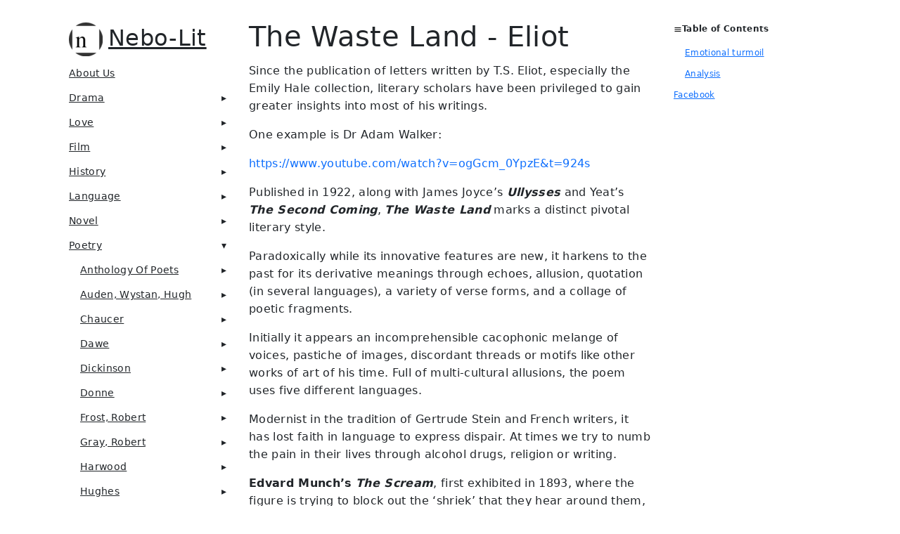

--- FILE ---
content_type: text/html; charset=utf-8
request_url: https://nebo-lit.com/poetry/Eliot-T.S/the-waste-land.html
body_size: 34054
content:
<!DOCTYPE html>
<html lang="en" dir="ltr">

<head>
  <meta name="generator" content="Hugo 0.111.3">
  <meta charset="UTF-8">
<meta name="viewport" content="width=device-width, initial-scale=1.0">
<meta name="description" content="The Waste Land - Eliot # Since the publication of letters written by T.S. Eliot, especially the Emily Hale collection, literary scholars have been privileged to gain greater insights into most of his writings.
One example is Dr Adam Walker:
https://www.youtube.com/watch?v=ogGcm_0YpzE&t=924s
Published in 1922, along with James Joyce&rsquo;s Ullysses and Yeat&rsquo;s The Second Coming, The Waste Land marks a distinct pivotal literary style.
Paradoxically while its innovative features are new, it harkens to the past for its derivative meanings through echoes, allusion, quotation (in several languages), a variety of verse forms, and a collage of poetic fragments.">
<meta name="theme-color" content="#FFFFFF"><meta property="og:title" content="The Waste Land" />
<meta property="og:description" content="The Waste Land - Eliot # Since the publication of letters written by T.S. Eliot, especially the Emily Hale collection, literary scholars have been privileged to gain greater insights into most of his writings.
One example is Dr Adam Walker:
https://www.youtube.com/watch?v=ogGcm_0YpzE&t=924s
Published in 1922, along with James Joyce&rsquo;s Ullysses and Yeat&rsquo;s The Second Coming, The Waste Land marks a distinct pivotal literary style.
Paradoxically while its innovative features are new, it harkens to the past for its derivative meanings through echoes, allusion, quotation (in several languages), a variety of verse forms, and a collage of poetic fragments." />
<meta property="og:type" content="article" />
<meta property="og:url" content="https://nebo-lit.com/poetry/Eliot-T.S/the-waste-land.html" /><meta property="article:section" content="poetry" />
<meta property="article:published_time" content="2021-02-10T22:36:25+11:00" />
<meta property="article:modified_time" content="2021-02-10T22:36:25+11:00" />
<title>The Waste Land | Nebo-lit</title>
<link rel="manifest" href="/manifest.json">
<link rel="icon" href="/favicon.png" type="image/x-icon">
<link rel="stylesheet" href="/book.min.f0cf95c84fa0845c048e46fd87d9fd812707bc12696871758a260749e26b9384.css" integrity="sha256-8M&#43;VyE&#43;ghFwEjkb9h9n9gScHvBJpaHF1iiYHSeJrk4Q=">
<script type="application/javascript">
var doNotTrack = false;
if (!doNotTrack) {
	window.ga=window.ga||function(){(ga.q=ga.q||[]).push(arguments)};ga.l=+new Date;
	ga('create', 'G-D8B8GCM5V9', 'auto');
	
	ga('send', 'pageview');
}
</script>
<script async src='https://www.google-analytics.com/analytics.js'></script>
<!--
Made with Book Theme
https://github.com/alex-shpak/hugo-book
-->

  <script data-ad-client="ca-pub-3923925892549603" async src="https://pagead2.googlesyndication.com/pagead/js/adsbygoogle.js"></script>

<script async src="https://pagead2.googlesyndication.com/pagead/js/adsbygoogle.js?client=ca-pub-3923925892549603"
     crossorigin="anonymous"></script>


     <link href="https://cdn.jsdelivr.net/npm/bootstrap@5.0.2/dist/css/bootstrap.min.css" rel="stylesheet" integrity="sha384-EVSTQN3/azprG1Anm3QDgpJLIm9Nao0Yz1ztcQTwFspd3yD65VohhpuuCOmLASjC" crossorigin="anonymous">
     <script src="https://cdn.jsdelivr.net/npm/bootstrap@5.0.2/dist/js/bootstrap.bundle.min.js" integrity="sha384-MrcW6ZMFYlzcLA8Nl+NtUVF0sA7MsXsP1UyJoMp4YLEuNSfAP+JcXn/tWtIaxVXM" crossorigin="anonymous"></script>          


<script async src="https://www.googletagmanager.com/gtag/js?id=G-D8B8GCM5V9"></script>
<script>
  window.dataLayer = window.dataLayer || [];
  function gtag(){dataLayer.push(arguments);}
  gtag('js', new Date());

  gtag('config', 'G-D8B8GCM5V9');
</script>
     
</head>

<body dir="ltr">
  <input type="checkbox" class="hidden toggle" id="menu-control" />
  <input type="checkbox" class="hidden toggle" id="toc-control" />
  <main class="container flex">
    <aside class="book-menu">
      <div class="book-menu-content">
        
  <nav>
<h2 class="book-brand">
  <a href="/"><img src="/images/favicon.png" alt="Logo" /><span>Nebo-lit</span>
  </a>
</h2>












  

  



  
  <ul>
    
      
        <li>
          
  
  

  
    <a href="https://nebo-lit.com/aboutus.html" class="">About Us</a>
  

        </li>
      
    
      
        <li>
          
  
  

  
    <input type="checkbox" id="section-6d4eb0b7632040aaf0dad3a5f72d379b" class="toggle"  />
    <label for="section-6d4eb0b7632040aaf0dad3a5f72d379b" class="flex justify-between">
      <a href="https://nebo-lit.com/drama.html" class="">Drama</a>
    </label>
  

          
  <ul>
    
      
        <li>
          
  
  

  
    <input type="checkbox" id="section-97dc4cfa26190faaeb804072d4b020e0" class="toggle"  />
    <label for="section-97dc4cfa26190faaeb804072d4b020e0" class="flex justify-between">
      <a href="https://nebo-lit.com/drama/shakespeare-world.html" class="">Shakespeare&#39;s World</a>
    </label>
  

          
  <ul>
    
      
        <li>
          
  
  

  
    <a href="https://nebo-lit.com/drama/shakespeare-world/recurring-motifs.html" class="">recurring motifs</a>
  

        </li>
      
    
      
        <li>
          
  
  

  
    <a href="https://nebo-lit.com/drama/shakespeare-world/shakespeares-world.html" class="">Shakespeare&#39;s World</a>
  

        </li>
      
    
      
        <li>
          
  
  

  
    <a href="https://nebo-lit.com/drama/shakespeare-world/shakespeare-language.html" class="">Shakespeare&#39;s Language</a>
  

        </li>
      
    
      
        <li>
          
  
  

  
    <a href="https://nebo-lit.com/drama/shakespeare-world/shakespeare-and-justice.html" class="">shakespeare and justice</a>
  

        </li>
      
    
  </ul>

        </li>
      
    
      
        <li>
          
  
  

  
    <input type="checkbox" id="section-5e5af0bfcb0d539a883ae449550ca2b1" class="toggle"  />
    <label for="section-5e5af0bfcb0d539a883ae449550ca2b1" class="flex justify-between">
      <a href="https://nebo-lit.com/drama/antony-and-cleopatra.html" class="">Antony And Cleopatra</a>
    </label>
  

          
  <ul>
    
      
        <li>
          
  
  

  
    <a href="https://nebo-lit.com/drama/antony-and-cleopatra/shakespeares-timeline.html" class="">Shakespeare&#39;s timeline</a>
  

        </li>
      
    
      
        <li>
          
  
  

  
    <a href="https://nebo-lit.com/drama/antony-and-cleopatra/coriolanus.html" class="">Coriolanus</a>
  

        </li>
      
    
      
        <li>
          
  
  

  
    <a href="https://nebo-lit.com/drama/antony-and-cleopatra/antony-and-cleopatra.html" class="">Antony And Cleopatra</a>
  

        </li>
      
    
      
        <li>
          
  
  

  
    <a href="https://nebo-lit.com/drama/antony-and-cleopatra/historical-cleopatra.html" class="">Historical Cleopatra</a>
  

        </li>
      
    
      
        <li>
          
  
  

  
    <a href="https://nebo-lit.com/drama/antony-and-cleopatra/characters-antony-and-cleopatra.html" class="">characters antony and cleopatra</a>
  

        </li>
      
    
      
        <li>
          
  
  

  
    <a href="https://nebo-lit.com/drama/antony-and-cleopatra/powerplays.html" class="">powerplays</a>
  

        </li>
      
    
  </ul>

        </li>
      
    
      
        <li>
          
  
  

  
    <input type="checkbox" id="section-510a0f7a1fb66389a92694fd3dbaa066" class="toggle"  />
    <label for="section-510a0f7a1fb66389a92694fd3dbaa066" class="flex justify-between">
      <a href="https://nebo-lit.com/drama/as-you-like-it.html" class="">As You Like It</a>
    </label>
  

          
  <ul>
    
      
        <li>
          
  
  

  
    <a href="https://nebo-lit.com/drama/as-you-like-it/As-You-Like-It_Character-List.html" class="">As You Like It - Character List</a>
  

        </li>
      
    
      
        <li>
          
  
  

  
    <a href="https://nebo-lit.com/drama/as-you-like-it/as-you-like-it-characters.html" class="">As You Like It Characters</a>
  

        </li>
      
    
      
        <li>
          
  
  

  
    <a href="https://nebo-lit.com/drama/as-you-like-it/Belonging-in-as-you-like-it.html" class="">Belonging in as you like it</a>
  

        </li>
      
    
      
        <li>
          
  
  

  
    <a href="https://nebo-lit.com/drama/as-you-like-it/seven-ages-of-man.html" class="">Seven Ages Of Man</a>
  

        </li>
      
    
  </ul>

        </li>
      
    
      
        <li>
          
  
  

  
    <input type="checkbox" id="section-354eaeb008271ce0509d6869d92c68c1" class="toggle"  />
    <label for="section-354eaeb008271ce0509d6869d92c68c1" class="flex justify-between">
      <a href="https://nebo-lit.com/drama/away.html" class="">Away</a>
    </label>
  

          
  <ul>
    
  </ul>

        </li>
      
    
      
        <li>
          
  
  

  
    <input type="checkbox" id="section-ed4042ab00a685de5ac44abff5c84116" class="toggle"  />
    <label for="section-ed4042ab00a685de5ac44abff5c84116" class="flex justify-between">
      <a href="https://nebo-lit.com/drama/hamlet.html" class="">Hamlet</a>
    </label>
  

          
  <ul>
    
      
        <li>
          
  
  

  
    <a href="https://nebo-lit.com/drama/hamlet/Comparison-Hamlet-Rosenkrantz-and-Guildenstern.html" class="">Comparison Hamlet Rosenkrantz And Guildenstern</a>
  

        </li>
      
    
      
        <li>
          
  
  

  
    <a href="https://nebo-lit.com/drama/hamlet/Critical-Approaches-to-Hamlet.html" class="">Critical Approaches To Hamlet</a>
  

        </li>
      
    
      
        <li>
          
  
  

  
    <a href="https://nebo-lit.com/drama/hamlet/hamlet.html" class="">Hamlet</a>
  

        </li>
      
    
      
        <li>
          
  
  

  
    <a href="https://nebo-lit.com/drama/hamlet/Hamlet-Context.html" class="">Hamlet Context</a>
  

        </li>
      
    
      
        <li>
          
  
  

  
    <a href="https://nebo-lit.com/drama/hamlet/Hamlet-Dramatic-Technique.html" class="">Hamlet Dramatic Technique</a>
  

        </li>
      
    
      
        <li>
          
  
  

  
    <a href="https://nebo-lit.com/drama/hamlet/hamlet-motifs-themes.html" class="">hamlet motifs themes</a>
  

        </li>
      
    
      
        <li>
          
  
  

  
    <a href="https://nebo-lit.com/drama/hamlet/Hamlet-Summary.html" class="">Hamlet Summary</a>
  

        </li>
      
    
      
        <li>
          
  
  

  
    <a href="https://nebo-lit.com/drama/hamlet/Hamlet-Techniques.html" class="">Hamlet Techniques</a>
  

        </li>
      
    
      
        <li>
          
  
  

  
    <a href="https://nebo-lit.com/drama/hamlet/mythological-approaches-hamlet.html" class="">Mythological Approaches Hamlet</a>
  

        </li>
      
    
      
        <li>
          
  
  

  
    <a href="https://nebo-lit.com/drama/hamlet/psychological-approaches-to-hamlet.html" class="">Psychological Approaches To Hamlet</a>
  

        </li>
      
    
      
        <li>
          
  
  

  
    <a href="https://nebo-lit.com/drama/hamlet/Revenge-in-Hamlet.html" class="">Revenge In Hamlet</a>
  

        </li>
      
    
      
        <li>
          
  
  

  
    <a href="https://nebo-lit.com/drama/hamlet/Rosenkrantz-and-Guildenstern-are-Dead.html" class="">Rosenkrantz And Guildenstern Are Dead</a>
  

        </li>
      
    
  </ul>

        </li>
      
    
      
        <li>
          
  
  

  
    <input type="checkbox" id="section-68228eedcfcde0b6bcea131dd22b86c6" class="toggle"  />
    <label for="section-68228eedcfcde0b6bcea131dd22b86c6" class="flex justify-between">
      <a href="https://nebo-lit.com/drama/julius-caesar.html" class="">Julius Caesar</a>
    </label>
  

          
  <ul>
    
      
        <li>
          
  
  

  
    <a href="https://nebo-lit.com/drama/julius-caesar/characters-julius-caesar.html" class="">Characters Julius Caesar</a>
  

        </li>
      
    
      
        <li>
          
  
  

  
    <a href="https://nebo-lit.com/drama/julius-caesar/contrast-of-speeches-julius-caesar.html" class="">Contrast Of Speeches Julius Caesar</a>
  

        </li>
      
    
      
        <li>
          
  
  

  
    <a href="https://nebo-lit.com/drama/julius-caesar/contrast-speeches-julius-caesar.html" class="">Contrast Speeches Julius Caesar</a>
  

        </li>
      
    
      
        <li>
          
  
  

  
    <a href="https://nebo-lit.com/drama/julius-caesar/historical-caesar.html" class="">Historical Caesar</a>
  

        </li>
      
    
      
        <li>
          
  
  

  
    <a href="https://nebo-lit.com/drama/julius-caesar/julius-caesar.html" class="">Julius Caesar</a>
  

        </li>
      
    
      
        <li>
          
  
  

  
    <a href="https://nebo-lit.com/drama/julius-caesar/julius-caesar-issues-themes.html" class="">Julius Caesar Issues Themes</a>
  

        </li>
      
    
      
        <li>
          
  
  

  
    <a href="https://nebo-lit.com/drama/julius-caesar/julius-caesar-language.html" class="">Julius Caesar Language</a>
  

        </li>
      
    
      
        <li>
          
  
  

  
    <a href="https://nebo-lit.com/drama/julius-caesar/julius-caesar-power.html" class="">Julius Caesar Power</a>
  

        </li>
      
    
      
        <li>
          
  
  

  
    <a href="https://nebo-lit.com/drama/julius-caesar/roman-contributions.html" class="">Roman Contributions</a>
  

        </li>
      
    
      
        <li>
          
  
  

  
    <a href="https://nebo-lit.com/drama/julius-caesar/summary-of-julius-caesar.html" class="">Summary Of Julius Caesar</a>
  

        </li>
      
    
      
        <li>
          
  
  

  
    <a href="https://nebo-lit.com/drama/julius-caesar/brutus.html" class="">Brutus</a>
  

        </li>
      
    
  </ul>

        </li>
      
    
      
        <li>
          
  
  

  
    <input type="checkbox" id="section-af951eed3f9fd218a8bbb77a614c74f5" class="toggle"  />
    <label for="section-af951eed3f9fd218a8bbb77a614c74f5" class="flex justify-between">
      <a href="https://nebo-lit.com/drama/king-lear.html" class="">King Lear</a>
    </label>
  

          
  <ul>
    
      
        <li>
          
  
  

  
    <a href="https://nebo-lit.com/drama/king-lear/christian-vs-nihilistic-approaches-to-lear.html" class="">Christian Vs Nihilistic Approaches To Lear</a>
  

        </li>
      
    
      
        <li>
          
  
  

  
    <a href="https://nebo-lit.com/drama/king-lear/concerns-issues-themes-lear.html" class="">Concerns Issues Themes Lear</a>
  

        </li>
      
    
      
        <li>
          
  
  

  
    <a href="https://nebo-lit.com/drama/king-lear/context-and-background.html" class="">Context And Background</a>
  

        </li>
      
    
      
        <li>
          
  
  

  
    <a href="https://nebo-lit.com/drama/king-lear/critical-approaches-king-lear.html" class="">Critical Approaches King Lear</a>
  

        </li>
      
    
      
        <li>
          
  
  

  
    <a href="https://nebo-lit.com/drama/king-lear/king-lear.html" class="">King Lear</a>
  

        </li>
      
    
      
        <li>
          
  
  

  
    <a href="https://nebo-lit.com/drama/king-lear/lear-in-performance.html" class="">Lear In Performance</a>
  

        </li>
      
    
      
        <li>
          
  
  

  
    <a href="https://nebo-lit.com/drama/king-lear/motifs-king-lear-unifying-motifs.html" class="">Motifs King Lear Unifying Motifs</a>
  

        </li>
      
    
      
        <li>
          
  
  

  
    <a href="https://nebo-lit.com/drama/king-lear/sample-essay.html" class="">Sample Essay King Lear</a>
  

        </li>
      
    
      
        <li>
          
  
  

  
    <a href="https://nebo-lit.com/drama/king-lear/Synopsis-king-lear.html" class="">Synopsis King Lear</a>
  

        </li>
      
    
  </ul>

        </li>
      
    
      
        <li>
          
  
  

  
    <input type="checkbox" id="section-3e6bfdfe42178a6a1e9a6e3bf5642f41" class="toggle"  />
    <label for="section-3e6bfdfe42178a6a1e9a6e3bf5642f41" class="flex justify-between">
      <a href="https://nebo-lit.com/drama/macbeth.html" class="">Macbeth</a>
    </label>
  

          
  <ul>
    
      
        <li>
          
  
  

  
    <a href="https://nebo-lit.com/drama/macbeth/macbeth-html.html" class="">Introduction to Macbeth</a>
  

        </li>
      
    
      
        <li>
          
  
  

  
    <a href="https://nebo-lit.com/drama/macbeth/context-macbeth-background-macbeth-html.html" class="">Context Macbeth Background Macbeth</a>
  

        </li>
      
    
      
        <li>
          
  
  

  
    <a href="https://nebo-lit.com/drama/macbeth/themes-macbeth-motifs-macbeth-html.html" class="">Themes Macbeth Motifs Macbeth</a>
  

        </li>
      
    
      
        <li>
          
  
  

  
    <a href="https://nebo-lit.com/drama/macbeth/character-macbeth-characters-lady-macbeth-html.html" class="">Character Macbeth Characters Lady Macbeth</a>
  

        </li>
      
    
      
        <li>
          
  
  

  
    <a href="https://nebo-lit.com/drama/macbeth/macbeth-language-macbeth.html" class="">Macbeth Language Macbeth</a>
  

        </li>
      
    
      
        <li>
          
  
  

  
    <a href="https://nebo-lit.com/drama/macbeth/tyrrany-in-macbeth.html" class="">Tyrrany In Macbeth</a>
  

        </li>
      
    
      
        <li>
          
  
  

  
    <a href="https://nebo-lit.com/drama/macbeth/macbeth-dramatic-technique-macbeth.html" class="">Macbeth Dramatic Technique Macbeth</a>
  

        </li>
      
    
      
        <li>
          
  
  

  
    <a href="https://nebo-lit.com/drama/macbeth/performances-of-macbeth.html" class="">Performances Of Macbeth</a>
  

        </li>
      
    
      
        <li>
          
  
  

  
    <a href="https://nebo-lit.com/drama/macbeth/tyrannicide.html" class="">Tyrannicide</a>
  

        </li>
      
    
      
        <li>
          
  
  

  
    <a href="https://nebo-lit.com/drama/macbeth/witches-in-macbeth.html" class="">witches in macbeth</a>
  

        </li>
      
    
  </ul>

        </li>
      
    
      
        <li>
          
  
  

  
    <input type="checkbox" id="section-463bb760e6a6303f5ec28a28f26b4818" class="toggle"  />
    <label for="section-463bb760e6a6303f5ec28a28f26b4818" class="flex justify-between">
      <a href="https://nebo-lit.com/drama/othello.html" class="">Othello</a>
    </label>
  

          
  <ul>
    
      
        <li>
          
  
  

  
    <a href="https://nebo-lit.com/drama/othello/othello.html" class="">Introduction to Othello</a>
  

        </li>
      
    
      
        <li>
          
  
  

  
    <a href="https://nebo-lit.com/drama/othello/othello-context-othello-html.html" class="">Context and Background Othello</a>
  

        </li>
      
    
  </ul>

        </li>
      
    
      
        <li>
          
  
  

  
    <input type="checkbox" id="section-fc12b9eb5af86f88b1399d9dc73eb3e7" class="toggle"  />
    <label for="section-fc12b9eb5af86f88b1399d9dc73eb3e7" class="flex justify-between">
      <a href="https://nebo-lit.com/drama/richard.html" class="">Richard III</a>
    </label>
  

          
  <ul>
    
      
        <li>
          
  
  

  
    <input type="checkbox" id="section-d779fba8c618fc667761d44042591596" class="toggle"  />
    <label for="section-d779fba8c618fc667761d44042591596" class="flex justify-between">
      <a href="https://nebo-lit.com/drama/richard/Henry-IV.html" class="">Henry IV</a>
    </label>
  

        </li>
      
    
      
        <li>
          
  
  

  
    <input type="checkbox" id="section-21a3ee5f9b2d2b3abebad9a043ee7b27" class="toggle"  />
    <label for="section-21a3ee5f9b2d2b3abebad9a043ee7b27" class="flex justify-between">
      <a href="https://nebo-lit.com/drama/richard/Henry-V.html" class="">Henry V</a>
    </label>
  

        </li>
      
    
      
        <li>
          
  
  

  
    <input type="checkbox" id="section-9b4c555f00538b6c5e6adb7d7607de86" class="toggle"  />
    <label for="section-9b4c555f00538b6c5e6adb7d7607de86" class="flex justify-between">
      <a href="https://nebo-lit.com/drama/richard/Richard-II.html" class="">Richard II</a>
    </label>
  

        </li>
      
    
      
        <li>
          
  
  

  
    <input type="checkbox" id="section-0f12d72a8c5966855550190acdce90fa" class="toggle"  />
    <label for="section-0f12d72a8c5966855550190acdce90fa" class="flex justify-between">
      <a href="https://nebo-lit.com/drama/richard/Richard-II-Analysis.html" class="">Richard II analysis</a>
    </label>
  

        </li>
      
    
      
        <li>
          
  
  

  
    <a href="https://nebo-lit.com/drama/richard/Character-of-Richard-III.html" class="">Character Of Richard III</a>
  

        </li>
      
    
      
        <li>
          
  
  

  
    <a href="https://nebo-lit.com/drama/richard/Characters-Richard-III.html" class="">Characters Richard III</a>
  

        </li>
      
    
      
        <li>
          
  
  

  
    <a href="https://nebo-lit.com/drama/richard/Context-Background-Richard-III.html" class="">Context Background Richard III</a>
  

        </li>
      
    
      
        <li>
          
  
  

  
    <a href="https://nebo-lit.com/drama/richard/Dramatic-Technique-Ricahrd-III.html" class="">Dramatic Technique Ricahrd Iii</a>
  

        </li>
      
    
      
        <li>
          
  
  

  
    <a href="https://nebo-lit.com/drama/richard/Language-Richard-III.html" class="">Language Richard Iii</a>
  

        </li>
      
    
      
        <li>
          
  
  

  
    <a href="https://nebo-lit.com/drama/richard/richard.html" class="">Richard</a>
  

        </li>
      
    
      
        <li>
          
  
  

  
    <a href="https://nebo-lit.com/drama/richard/Richard-III-on-Trial.html" class="">Richard III On Trial</a>
  

        </li>
      
    
      
        <li>
          
  
  

  
    <a href="https://nebo-lit.com/drama/richard/Themes-Issues-Richard-III.html" class="">Themes Issues Richard Iii</a>
  

        </li>
      
    
      
        <li>
          
  
  

  
    <input type="checkbox" id="section-c9aff798db8d97cff868edc9600adb5a" class="toggle"  />
    <label for="section-c9aff798db8d97cff868edc9600adb5a" class="flex justify-between">
      <a href="https://nebo-lit.com/drama/richard/henry-VI.html" class="">Henry VI</a>
    </label>
  

        </li>
      
    
  </ul>

        </li>
      
    
      
        <li>
          
  
  

  
    <input type="checkbox" id="section-288a85bfbf155b18b383c38f4942f632" class="toggle"  />
    <label for="section-288a85bfbf155b18b383c38f4942f632" class="flex justify-between">
      <a href="https://nebo-lit.com/drama/romeo-juliet.html" class="">Romeo Juliet</a>
    </label>
  

          
  <ul>
    
      
        <li>
          
  
  

  
    <a href="https://nebo-lit.com/drama/romeo-juliet/Close-reading-Romeo-Juliet.html" class="">Close Analysis Romeo Juliet</a>
  

        </li>
      
    
      
        <li>
          
  
  

  
    <a href="https://nebo-lit.com/drama/romeo-juliet/Dramatic-Techniques-Romeo-Juliet.html" class="">Dramatic Techniques Romeo Juliet</a>
  

        </li>
      
    
      
        <li>
          
  
  

  
    <a href="https://nebo-lit.com/drama/romeo-juliet/Language-Romeo-and-Juliet.html" class="">Language Romeo And Juliet</a>
  

        </li>
      
    
      
        <li>
          
  
  

  
    <a href="https://nebo-lit.com/drama/romeo-juliet/romeo-and-juliet.html" class="">Romeo And Juliet</a>
  

        </li>
      
    
  </ul>

        </li>
      
    
      
        <li>
          
  
  

  
    <input type="checkbox" id="section-f809f5dacca3824a6a564f17e399bd6d" class="toggle"  />
    <label for="section-f809f5dacca3824a6a564f17e399bd6d" class="flex justify-between">
      <a href="https://nebo-lit.com/drama/tempest.html" class="">Tempest</a>
    </label>
  

          
  <ul>
    
      
        <li>
          
  
  

  
    <a href="https://nebo-lit.com/drama/tempest/context-background.html" class="">Context Background</a>
  

        </li>
      
    
      
        <li>
          
  
  

  
    <a href="https://nebo-lit.com/drama/tempest/techniques-tempest.html" class="">Techniques Tempest</a>
  

        </li>
      
    
      
        <li>
          
  
  

  
    <a href="https://nebo-lit.com/drama/tempest/tempest.html" class="">Tempest</a>
  

        </li>
      
    
      
        <li>
          
  
  

  
    <a href="https://nebo-lit.com/drama/tempest/themes.html" class="">Themes</a>
  

        </li>
      
    
  </ul>

        </li>
      
    
      
        <li>
          
  
  

  
    <input type="checkbox" id="section-27bd8081044ccc21fdf7c2a98ee98e5c" class="toggle"  />
    <label for="section-27bd8081044ccc21fdf7c2a98ee98e5c" class="flex justify-between">
      <a href="https://nebo-lit.com/drama/the-crucible.html" class="">The Crucible</a>
    </label>
  

          
  <ul>
    
      
        <li>
          
  
  

  
    <a href="https://nebo-lit.com/drama/the-crucible/Belonging.html" class="">Belonging</a>
  

        </li>
      
    
      
        <li>
          
  
  

  
    <a href="https://nebo-lit.com/drama/the-crucible/integrity-hamlet.html" class="">Integrity Hamlet</a>
  

        </li>
      
    
      
        <li>
          
  
  

  
    <a href="https://nebo-lit.com/drama/the-crucible/Ironies.html" class="">Ironies</a>
  

        </li>
      
    
      
        <li>
          
  
  

  
    <a href="https://nebo-lit.com/drama/the-crucible/Language-in-The-Crucible.html" class="">Language In The Crucible</a>
  

        </li>
      
    
      
        <li>
          
  
  

  
    <a href="https://nebo-lit.com/drama/the-crucible/the-crucible.html" class="">The Crucible</a>
  

        </li>
      
    
      
        <li>
          
  
  

  
    <a href="https://nebo-lit.com/drama/the-crucible/witchcraft-in-the-crucible.html" class="">Witchcraft In The Crucible</a>
  

        </li>
      
    
  </ul>

        </li>
      
    
      
        <li>
          
  
  

  
    <a href="https://nebo-lit.com/drama/australian-drama.html" class="">Australian Drama</a>
  

        </li>
      
    
      
        <li>
          
  
  

  
    <a href="https://nebo-lit.com/drama/illusion-and-alienation-drama.html" class="">Illusion And Alienation Drama</a>
  

        </li>
      
    
      
        <li>
          
  
  

  
    <a href="https://nebo-lit.com/drama/macquarie-buzo.html" class="">Macquarie - Buzo</a>
  

        </li>
      
    
      
        <li>
          
  
  

  
    <a href="https://nebo-lit.com/drama/Theories-of-tragedy.html" class="">Theories Of Tragedy</a>
  

        </li>
      
    
  </ul>

        </li>
      
    
      
        <li>
          
  
  

  
    <input type="checkbox" id="section-05a6fada0c153603b9b30c3758379a3b" class="toggle"  />
    <label for="section-05a6fada0c153603b9b30c3758379a3b" class="flex justify-between">
      <a  class="">Love</a>
    </label>
  

          
  <ul>
    
      
        <li>
          
  
  

  
    <a href="https://nebo-lit.com/love/love-poems.html" class="">Love Poems</a>
  

        </li>
      
    
      
        <li>
          
  
  

  
    <a href="https://nebo-lit.com/love/leonard-cohen.html" class="">Leonard Cohen</a>
  

        </li>
      
    
      
        <li>
          
  
  

  
    <a href="https://nebo-lit.com/love/marianne-cohen.html" class="">Marianne Cohen</a>
  

        </li>
      
    
      
        <li>
          
  
  

  
    <a href="https://nebo-lit.com/love/courtly-love.html" class="">Courtly Love</a>
  

        </li>
      
    
      
        <li>
          
  
  

  
    <a href="https://nebo-lit.com/love/coy-mistress.html" class="">Coy Mistress</a>
  

        </li>
      
    
      
        <li>
          
  
  

  
    <a href="https://nebo-lit.com/love/my-last-duchess.html" class="">My Last Duchess</a>
  

        </li>
      
    
      
        <li>
          
  
  

  
    <a href="https://nebo-lit.com/love/porphyrias-lover.html" class="">Porphyrias Lover</a>
  

        </li>
      
    
      
        <li>
          
  
  

  
    <a href="https://nebo-lit.com/love/sappho-love-poetry.html" class="">Sappho Love Poetry</a>
  

        </li>
      
    
      
        <li>
          
  
  

  
    <a href="https://nebo-lit.com/love/suzanne-cohen.html" class="">Suzanne Cohen</a>
  

        </li>
      
    
      
        <li>
          
  
  

  
    <a href="https://nebo-lit.com/love/wyatt-they-flee-from-me.html" class="">Wyatt They Flee From Me</a>
  

        </li>
      
    
      
        <li>
          
  
  

  
    <a href="https://nebo-lit.com/love/famous-lovers.html" class="">famous lovers</a>
  

        </li>
      
    
      
        <li>
          
  
  

  
    <a href="https://nebo-lit.com/love/joan-baez.html" class="">joan baez</a>
  

        </li>
      
    
  </ul>

        </li>
      
    
      
        <li>
          
  
  

  
    <input type="checkbox" id="section-810a6f52520342dacc05ecce09d7eecd" class="toggle"  />
    <label for="section-810a6f52520342dacc05ecce09d7eecd" class="flex justify-between">
      <a href="https://nebo-lit.com/film.html" class="">Film</a>
    </label>
  

          
  <ul>
    
      
        <li>
          
  
  

  
    <input type="checkbox" id="section-868b18c184ded4286d793ef8e9754e7b" class="toggle"  />
    <label for="section-868b18c184ded4286d793ef8e9754e7b" class="flex justify-between">
      <a href="https://nebo-lit.com/film/Blade-Runner.html" class="">Blade Runner</a>
    </label>
  

          
  <ul>
    
      
        <li>
          
  
  

  
    <a href="https://nebo-lit.com/film/Blade-Runner/Blade-Runner-Context.html" class="">Blade Runner Context</a>
  

        </li>
      
    
      
        <li>
          
  
  

  
    <a href="https://nebo-lit.com/film/Blade-Runner/Characters-Blade-Runner.html" class="">Characters Blade Runner</a>
  

        </li>
      
    
      
        <li>
          
  
  

  
    <a href="https://nebo-lit.com/film/Blade-Runner/Comparison-Blade-Runner-and-Frankenstein.html" class="">Comparison Blade Runner And Frankenstein</a>
  

        </li>
      
    
      
        <li>
          
  
  

  
    <a href="https://nebo-lit.com/film/Blade-Runner/the-past-and-the-future.html" class="">The Past And The Future</a>
  

        </li>
      
    
      
        <li>
          
  
  

  
    <a href="https://nebo-lit.com/film/Blade-Runner/Issues-Themes-Blade-Runner.html" class="">Issues Themes Blade Runner</a>
  

        </li>
      
    
      
        <li>
          
  
  

  
    <a href="https://nebo-lit.com/film/Blade-Runner/Language-Blade-Runner.html" class="">Language Blade Runner</a>
  

        </li>
      
    
      
        <li>
          
  
  

  
    <a href="https://nebo-lit.com/film/Blade-Runner/silent-spring-rachel-carson.html" class="">Silent Spring Rachel Carson</a>
  

        </li>
      
    
      
        <li>
          
  
  

  
    <a href="https://nebo-lit.com/film/Blade-Runner/Blade-Runner-Cinematic-Techniques.html" class="">Blade Runner Cinematic Techniques</a>
  

        </li>
      
    
  </ul>

        </li>
      
    
      
        <li>
          
  
  

  
    <input type="checkbox" id="section-040fb5ceed0abe3770652265002db2cb" class="toggle"  />
    <label for="section-040fb5ceed0abe3770652265002db2cb" class="flex justify-between">
      <a href="https://nebo-lit.com/film/clueless.html" class="">Clueless</a>
    </label>
  

          
  <ul>
    
      
        <li>
          
  
  

  
    <a href="https://nebo-lit.com/film/clueless/Characters-Clueless.html" class="">Characters Clueless</a>
  

        </li>
      
    
      
        <li>
          
  
  

  
    <a href="https://nebo-lit.com/film/clueless/Cinematic-Techniques-Clueless.html" class="">Cinematic Techniques Clueless</a>
  

        </li>
      
    
      
        <li>
          
  
  

  
    <a href="https://nebo-lit.com/film/clueless/context-and-background.html" class="">Context And Background</a>
  

        </li>
      
    
      
        <li>
          
  
  

  
    <a href="https://nebo-lit.com/film/clueless/Evaluation-Clueless.html" class="">Evaluation Clueless</a>
  

        </li>
      
    
      
        <li>
          
  
  

  
    <a href="https://nebo-lit.com/film/clueless/Issues-Themes-Clueless.html" class="">Issues Themes Clueless</a>
  

        </li>
      
    
      
        <li>
          
  
  

  
    <a href="https://nebo-lit.com/film/clueless/Style-and-Language-Clueless.html" class="">Style And Language Clueless</a>
  

        </li>
      
    
  </ul>

        </li>
      
    
      
        <li>
          
  
  

  
    <input type="checkbox" id="section-8c4ac830d13e7c9a8aca9731c768c0f8" class="toggle"  />
    <label for="section-8c4ac830d13e7c9a8aca9731c768c0f8" class="flex justify-between">
      <a href="https://nebo-lit.com/film/Colour-Purple.html" class="">Colour Purple</a>
    </label>
  

          
  <ul>
    
  </ul>

        </li>
      
    
      
        <li>
          
  
  

  
    <input type="checkbox" id="section-b59dcb8805e5e356027fd168b39c0bad" class="toggle"  />
    <label for="section-b59dcb8805e5e356027fd168b39c0bad" class="flex justify-between">
      <a href="https://nebo-lit.com/film/dead-poets.html" class="">Dead Poets</a>
    </label>
  

          
  <ul>
    
  </ul>

        </li>
      
    
      
        <li>
          
  
  

  
    <input type="checkbox" id="section-4a5c010b35c5148d7c5de3e75d7d6a0b" class="toggle"  />
    <label for="section-4a5c010b35c5148d7c5de3e75d7d6a0b" class="flex justify-between">
      <a href="https://nebo-lit.com/film/frontline.html" class="">Frontline</a>
    </label>
  

          
  <ul>
    
      
        <li>
          
  
  

  
    <a href="https://nebo-lit.com/film/frontline/Context-Background.html" class="">Context Background</a>
  

        </li>
      
    
      
        <li>
          
  
  

  
    <a href="https://nebo-lit.com/film/frontline/frontline.html" class="">Frontline</a>
  

        </li>
      
    
      
        <li>
          
  
  

  
    <a href="https://nebo-lit.com/film/frontline/themes.html" class="">Frontline</a>
  

        </li>
      
    
      
        <li>
          
  
  

  
    <a href="https://nebo-lit.com/film/frontline/media-and-truth.html" class="">Media And Truth</a>
  

        </li>
      
    
      
        <li>
          
  
  

  
    <a href="https://nebo-lit.com/film/frontline/sample-essays.html" class="">Sample Essays</a>
  

        </li>
      
    
      
        <li>
          
  
  

  
    <a href="https://nebo-lit.com/film/frontline/satire.html" class="">Satire</a>
  

        </li>
      
    
      
        <li>
          
  
  

  
    <a href="https://nebo-lit.com/film/frontline/summary.html" class="">Summary</a>
  

        </li>
      
    
      
        <li>
          
  
  

  
    <a href="https://nebo-lit.com/film/frontline/Summary-of-six-Episodes.html" class="">Summary of six Episodes</a>
  

        </li>
      
    
      
        <li>
          
  
  

  
    <a href="https://nebo-lit.com/film/frontline/telling-the-truth.html" class="">Telling the Truth</a>
  

        </li>
      
    
  </ul>

        </li>
      
    
      
        <li>
          
  
  

  
    <input type="checkbox" id="section-e087d5769bc1b86436a00f3bb58fb43a" class="toggle"  />
    <label for="section-e087d5769bc1b86436a00f3bb58fb43a" class="flex justify-between">
      <a  class="">Looking For Richard</a>
    </label>
  

          
  <ul>
    
      
        <li>
          
  
  

  
    <span>Looking For Richard</span>
  

          
  <ul>
    
      
        <li>
          
  
  

  
    <a href="https://nebo-lit.com/film/Looking-For-Richard/Looking-For-Richard/Introduction-Looking-For-Richard.html" class="">Introduction Looking For Richard</a>
  

        </li>
      
    
  </ul>

        </li>
      
    
      
        <li>
          
  
  

  
    <a href="https://nebo-lit.com/film/Looking-For-Richard/Looking-For-Richard.html" class="">Looking For Richard</a>
  

        </li>
      
    
      
        <li>
          
  
  

  
    <a href="https://nebo-lit.com/film/Looking-For-Richard/Looking-for-Richard-Techniques.html" class="">Looking For Richard Techniques</a>
  

        </li>
      
    
  </ul>

        </li>
      
    
      
        <li>
          
  
  

  
    <input type="checkbox" id="section-27d5e4b62d60f6d95b5ac201c64bad2f" class="toggle"  />
    <label for="section-27d5e4b62d60f6d95b5ac201c64bad2f" class="flex justify-between">
      <a href="https://nebo-lit.com/film/australian-film.html" class="">Picnic Hanging Rock</a>
    </label>
  

          
  <ul>
    
      
        <li>
          
  
  

  
    <a href="https://nebo-lit.com/film/australian-film/australian-film.html" class="">Australian Film</a>
  

        </li>
      
    
  </ul>

        </li>
      
    
      
        <li>
          
  
  

  
    <input type="checkbox" id="section-7c48e14015014d4b58453d662f6f68cc" class="toggle"  />
    <label for="section-7c48e14015014d4b58453d662f6f68cc" class="flex justify-between">
      <a href="https://nebo-lit.com/film/strictly-ballroom.html" class="">Strictly Ballroom</a>
    </label>
  

          
  <ul>
    
      
        <li>
          
  
  

  
    <a href="https://nebo-lit.com/film/strictly-ballroom/strictly-ballroom-1449993.html" class="">Strictly Ballroom</a>
  

        </li>
      
    
  </ul>

        </li>
      
    
      
        <li>
          
  
  

  
    <input type="checkbox" id="section-2f27ddc938429bec42ec7fda249d5229" class="toggle"  />
    <label for="section-2f27ddc938429bec42ec7fda249d5229" class="flex justify-between">
      <a href="https://nebo-lit.com/film/ten-things.html" class="">Ten Things I Hate About You</a>
    </label>
  

          
  <ul>
    
      
        <li>
          
  
  

  
    <input type="checkbox" id="section-65899e13d242dcff7b214f49d57339f2" class="toggle"  />
    <label for="section-65899e13d242dcff7b214f49d57339f2" class="flex justify-between">
      <a href="https://nebo-lit.com/film/ten-things/taming-of-the-shrew.html" class="">Taming of the Shrew</a>
    </label>
  

        </li>
      
    
      
        <li>
          
  
  

  
    <a href="https://nebo-lit.com/film/ten-things/Essay.html" class="">Essay</a>
  

        </li>
      
    
  </ul>

        </li>
      
    
  </ul>

        </li>
      
    
      
        <li>
          
  
  

  
    <input type="checkbox" id="section-28afe07b1f43a9e9c0c12d4859c39ee9" class="toggle"  />
    <label for="section-28afe07b1f43a9e9c0c12d4859c39ee9" class="flex justify-between">
      <a href="https://nebo-lit.com/history.html" class="">History</a>
    </label>
  

          
  <ul>
    
      
        <li>
          
  
  

  
    <input type="checkbox" id="section-7d5852c96612695bf69cb9b6c873c79a" class="toggle"  />
    <label for="section-7d5852c96612695bf69cb9b6c873c79a" class="flex justify-between">
      <a href="https://nebo-lit.com/history/Australian-History.html" class="">Australia History</a>
    </label>
  

        </li>
      
    
      
        <li>
          
  
  

  
    <input type="checkbox" id="section-1f0415725ad457985683a70f84044f99" class="toggle"  />
    <label for="section-1f0415725ad457985683a70f84044f99" class="flex justify-between">
      <a href="https://nebo-lit.com/history/jurd-bligh-family.html" class="">Jurd Bligh Family</a>
    </label>
  

        </li>
      
    
      
        <li>
          
  
  

  
    <input type="checkbox" id="section-2d689b20f2910b5ea0997f07b69b4dc4" class="toggle"  />
    <label for="section-2d689b20f2910b5ea0997f07b69b4dc4" class="flex justify-between">
      <a href="https://nebo-lit.com/history/egyptian-history.html" class="">Egyptian History</a>
    </label>
  

        </li>
      
    
      
        <li>
          
  
  

  
    <a href="https://nebo-lit.com/history/china.html" class="">China</a>
  

        </li>
      
    
      
        <li>
          
  
  

  
    <a href="https://nebo-lit.com/history/india.html" class="">India</a>
  

        </li>
      
    
      
        <li>
          
  
  

  
    <input type="checkbox" id="section-00606ffd1de82ee1c6397c3a669b3ee6" class="toggle"  />
    <label for="section-00606ffd1de82ee1c6397c3a669b3ee6" class="flex justify-between">
      <a href="https://nebo-lit.com/history/demagogues.html" class="">Demagogues</a>
    </label>
  

        </li>
      
    
      
        <li>
          
  
  

  
    <input type="checkbox" id="section-670ca92f8d670e4a0cbf7c2f13b59782" class="toggle"  />
    <label for="section-670ca92f8d670e4a0cbf7c2f13b59782" class="flex justify-between">
      <a href="https://nebo-lit.com/history/political-leaders.html" class="">political leaders</a>
    </label>
  

        </li>
      
    
      
        <li>
          
  
  

  
    <input type="checkbox" id="section-9721301933849d2347bdb03a33726d34" class="toggle"  />
    <label for="section-9721301933849d2347bdb03a33726d34" class="flex justify-between">
      <a href="https://nebo-lit.com/history/revolts.html" class="">Revolts</a>
    </label>
  

        </li>
      
    
      
        <li>
          
  
  

  
    <input type="checkbox" id="section-ff5e9f2c4720fff8f2cf36a481a05e0c" class="toggle"  />
    <label for="section-ff5e9f2c4720fff8f2cf36a481a05e0c" class="flex justify-between">
      <a href="https://nebo-lit.com/history/roman-history.html" class="">Roman History</a>
    </label>
  

        </li>
      
    
      
        <li>
          
  
  

  
    <a href="https://nebo-lit.com/history/conspiracies.html" class="">conspiracies</a>
  

        </li>
      
    
      
        <li>
          
  
  

  
    <a href="https://nebo-lit.com/history/Road-to-Democracy.html" class="">Road to Democracy</a>
  

        </li>
      
    
      
        <li>
          
  
  

  
    <input type="checkbox" id="section-d3182eb5b2b72aa4e4457417cc47d11f" class="toggle"  />
    <label for="section-d3182eb5b2b72aa4e4457417cc47d11f" class="flex justify-between">
      <a href="https://nebo-lit.com/history/atrocities.html" class="">atrocities</a>
    </label>
  

        </li>
      
    
      
        <li>
          
  
  

  
    <a href="https://nebo-lit.com/history/human-rights.html" class="">human rights</a>
  

        </li>
      
    
      
        <li>
          
  
  

  
    <input type="checkbox" id="section-1bf37de1ac737da5b5633a3cff8f16ef" class="toggle"  />
    <label for="section-1bf37de1ac737da5b5633a3cff8f16ef" class="flex justify-between">
      <a href="https://nebo-lit.com/history/hunters-and-gatherers.html" class="">Hunters and gatherers</a>
    </label>
  

        </li>
      
    
      
        <li>
          
  
  

  
    <input type="checkbox" id="section-0f85e55677debb53a469d23558ded399" class="toggle"  />
    <label for="section-0f85e55677debb53a469d23558ded399" class="flex justify-between">
      <a href="https://nebo-lit.com/history/imperialism.html" class="">imperialism</a>
    </label>
  

        </li>
      
    
      
        <li>
          
  
  

  
    <input type="checkbox" id="section-933b1576c40a388df26cf1f0b1cf9df8" class="toggle"  />
    <label for="section-933b1576c40a388df26cf1f0b1cf9df8" class="flex justify-between">
      <a href="https://nebo-lit.com/history/australia-and-tyranny.html" class="">australia and tyranny</a>
    </label>
  

        </li>
      
    
      
        <li>
          
  
  

  
    <input type="checkbox" id="section-843102bcfa73f13c51b65545842f641d" class="toggle"  />
    <label for="section-843102bcfa73f13c51b65545842f641d" class="flex justify-between">
      <a href="https://nebo-lit.com/history/Canada-and-tyranny.html" class="">canada and tyranny</a>
    </label>
  

        </li>
      
    
      
        <li>
          
  
  

  
    <input type="checkbox" id="section-b95a0dcd41b227b29b3c75145b51768c" class="toggle"  />
    <label for="section-b95a0dcd41b227b29b3c75145b51768c" class="flex justify-between">
      <a href="https://nebo-lit.com/history/Louis-Riel.html" class="">Louis Riel</a>
    </label>
  

        </li>
      
    
      
        <li>
          
  
  

  
    <input type="checkbox" id="section-7e901f9456456ed31a6856ddf439aa2e" class="toggle"  />
    <label for="section-7e901f9456456ed31a6856ddf439aa2e" class="flex justify-between">
      <a href="https://nebo-lit.com/history/excavations.html" class="">Excavations</a>
    </label>
  

        </li>
      
    
      
        <li>
          
  
  

  
    <input type="checkbox" id="section-9d30fb1731459efbb2047eac515074b9" class="toggle"  />
    <label for="section-9d30fb1731459efbb2047eac515074b9" class="flex justify-between">
      <a href="https://nebo-lit.com/history/ideologies.html" class="">ideologies</a>
    </label>
  

        </li>
      
    
      
        <li>
          
  
  

  
    <input type="checkbox" id="section-30e34eeb944af5c3d6f20dfa5081bdf8" class="toggle"  />
    <label for="section-30e34eeb944af5c3d6f20dfa5081bdf8" class="flex justify-between">
      <a href="https://nebo-lit.com/history/memorials-and-statues.html" class="">memorials and statues</a>
    </label>
  

        </li>
      
    
      
        <li>
          
  
  

  
    <input type="checkbox" id="section-b93352fc1f22e7777cf1634c12afb625" class="toggle"  />
    <label for="section-b93352fc1f22e7777cf1634c12afb625" class="flex justify-between">
      <a href="https://nebo-lit.com/history/english-kings.html" class="">english kings</a>
    </label>
  

        </li>
      
    
      
        <li>
          
  
  

  
    <input type="checkbox" id="section-e5f6ec3a2c1dfe556070897b5205ccf3" class="toggle"  />
    <label for="section-e5f6ec3a2c1dfe556070897b5205ccf3" class="flex justify-between">
      <a href="https://nebo-lit.com/history/Russia.html" class="">Russia</a>
    </label>
  

        </li>
      
    
  </ul>

        </li>
      
    
      
        <li>
          
  
  

  
    <input type="checkbox" id="section-162b8c7d1f0adb52d0b2bc0fe09c789c" class="toggle"  />
    <label for="section-162b8c7d1f0adb52d0b2bc0fe09c789c" class="flex justify-between">
      <a href="https://nebo-lit.com/language.html" class="">Language</a>
    </label>
  

          
  <ul>
    
      
        <li>
          
  
  

  
    <input type="checkbox" id="section-f6c984a2f9dac53e1d25c44930a909e0" class="toggle"  />
    <label for="section-f6c984a2f9dac53e1d25c44930a909e0" class="flex justify-between">
      <a  class="">Exam Essays</a>
    </label>
  

          
  <ul>
    
      
        <li>
          
  
  

  
    <input type="checkbox" id="section-9c9a0dcdf49c0685f65c3df43195d27b" class="toggle"  />
    <label for="section-9c9a0dcdf49c0685f65c3df43195d27b" class="flex justify-between">
      <a  class="">Exam Essays</a>
    </label>
  

          
  <ul>
    
      
        <li>
          
  
  

  
    <a href="https://nebo-lit.com/language/Exam-Essays/Exam-Essays/Writing-Informative-Essays.html" class="">Writing Informative Essays</a>
  

        </li>
      
    
      
        <li>
          
  
  

  
    <a href="https://nebo-lit.com/language/Exam-Essays/Exam-Essays/Writing-Informative-Essays-1918004.html" class="">Writing Informative Essays 1918004</a>
  

        </li>
      
    
  </ul>

        </li>
      
    
      
        <li>
          
  
  

  
    <a href="https://nebo-lit.com/language/Exam-Essays/Comprehension-Behold-the-man.html" class="">Comprehension Behold The Man</a>
  

        </li>
      
    
      
        <li>
          
  
  

  
    <a href="https://nebo-lit.com/language/Exam-Essays/Answers-to-Behold-the-Man.html" class="">Answers To Behold The Man</a>
  

        </li>
      
    
      
        <li>
          
  
  

  
    <a href="https://nebo-lit.com/language/Exam-Essays/Cartoons.html" class="">Cartoons</a>
  

        </li>
      
    
      
        <li>
          
  
  

  
    <a href="https://nebo-lit.com/language/Exam-Essays/Comprehension-Cars.html" class="">Comprehension Cars</a>
  

        </li>
      
    
      
        <li>
          
  
  

  
    <a href="https://nebo-lit.com/language/Exam-Essays/Comrehension-Exercises.html" class="">Comrehension Exercises</a>
  

        </li>
      
    
      
        <li>
          
  
  

  
    <a href="https://nebo-lit.com/language/Exam-Essays/Creative-Writing.html" class="">Creative Writing</a>
  

        </li>
      
    
      
        <li>
          
  
  

  
    <a href="https://nebo-lit.com/language/Exam-Essays/Essay-Writing.html" class="">Essay Writing</a>
  

        </li>
      
    
      
        <li>
          
  
  

  
    <a href="https://nebo-lit.com/language/Exam-Essays/Expository-Essay.html" class="">Expository Essay</a>
  

        </li>
      
    
      
        <li>
          
  
  

  
    <a href="https://nebo-lit.com/language/Exam-Essays/Feature-Article.html" class="">Feature Article</a>
  

        </li>
      
    
      
        <li>
          
  
  

  
    <a href="https://nebo-lit.com/language/Exam-Essays/Speech-Preparation.html" class="">Speech Preparation</a>
  

        </li>
      
    
      
        <li>
          
  
  

  
    <a href="https://nebo-lit.com/language/Exam-Essays/The-Three-Little-Pigs.html" class="">The Three Little Pigs</a>
  

        </li>
      
    
  </ul>

        </li>
      
    
      
        <li>
          
  
  

  
    <input type="checkbox" id="section-b1b12b5e2f4a7e09ac416c18aca861fc" class="toggle"  />
    <label for="section-b1b12b5e2f4a7e09ac416c18aca861fc" class="flex justify-between">
      <a href="https://nebo-lit.com/language/features.html" class="">Features</a>
    </label>
  

          
  <ul>
    
      
        <li>
          
  
  

  
    <a href="https://nebo-lit.com/language/features/homophones.html" class="">Homophones Test 1</a>
  

        </li>
      
    
      
        <li>
          
  
  

  
    <a href="https://nebo-lit.com/language/features/homophones-homonymns-html.html" class="">Homophones Test 2 </a>
  

        </li>
      
    
      
        <li>
          
  
  

  
    <a href="https://nebo-lit.com/language/features/homophones-test-3.html" class="">Homophones Test 3</a>
  

        </li>
      
    
      
        <li>
          
  
  

  
    <a href="https://nebo-lit.com/language/features/homophones-test-4.html" class="">Homophones Test 4</a>
  

        </li>
      
    
      
        <li>
          
  
  

  
    <a href="https://nebo-lit.com/language/features/homopnones-test-5.html" class="">Homopnones Test 5</a>
  

        </li>
      
    
      
        <li>
          
  
  

  
    <a href="https://nebo-lit.com/language/features/acronoyms.html" class="">Acronoyms</a>
  

        </li>
      
    
      
        <li>
          
  
  

  
    <a href="https://nebo-lit.com/language/features/allusions.html" class="">Allusions</a>
  

        </li>
      
    
      
        <li>
          
  
  

  
    <a href="https://nebo-lit.com/language/features/Answers-Euphemisms.html" class="">Answers Euphemisms</a>
  

        </li>
      
    
      
        <li>
          
  
  

  
    <a href="https://nebo-lit.com/language/features/blasphemy.html" class="">Blasphemy</a>
  

        </li>
      
    
      
        <li>
          
  
  

  
    <a href="https://nebo-lit.com/language/features/cliches.html" class="">Cliches</a>
  

        </li>
      
    
      
        <li>
          
  
  

  
    <a href="https://nebo-lit.com/language/features/emojis.html" class="">Emojis</a>
  

        </li>
      
    
      
        <li>
          
  
  

  
    <a href="https://nebo-lit.com/language/features/euphemisms.html" class="">Euphemisms</a>
  

        </li>
      
    
      
        <li>
          
  
  

  
    <a href="https://nebo-lit.com/language/features/expressive-writing.html" class="">Expressive Writing</a>
  

        </li>
      
    
      
        <li>
          
  
  

  
    <a href="https://nebo-lit.com/language/features/features.html" class="">Features</a>
  

        </li>
      
    
      
        <li>
          
  
  

  
    <a href="https://nebo-lit.com/language/features/jargon.html" class="">Jargon</a>
  

        </li>
      
    
      
        <li>
          
  
  

  
    <a href="https://nebo-lit.com/language/features/objective-and-subjective-writing.html" class="">Objective And Subjective Writing</a>
  

        </li>
      
    
      
        <li>
          
  
  

  
    <a href="https://nebo-lit.com/language/features/oxymorons.html" class="">Oxymorons</a>
  

        </li>
      
    
      
        <li>
          
  
  

  
    <a href="https://nebo-lit.com/language/features/parts-of-speech.html" class="">Parts Of Speech</a>
  

        </li>
      
    
      
        <li>
          
  
  

  
    <a href="https://nebo-lit.com/language/features/puns.html" class="">Puns</a>
  

        </li>
      
    
      
        <li>
          
  
  

  
    <a href="https://nebo-lit.com/language/features/tautology.html" class="">Tautology</a>
  

        </li>
      
    
      
        <li>
          
  
  

  
    <a href="https://nebo-lit.com/language/features/The-Sentence.html" class="">The Sentence</a>
  

        </li>
      
    
      
        <li>
          
  
  

  
    <a href="https://nebo-lit.com/language/features/tone.html" class="">Tone</a>
  

        </li>
      
    
      
        <li>
          
  
  

  
    <a href="https://nebo-lit.com/language/features/vulgate-expletives-swearing.html" class="">Vulgate Expletives Swearing</a>
  

        </li>
      
    
      
        <li>
          
  
  

  
    <a href="https://nebo-lit.com/language/features/writers-purpose.html" class="">Writers Purpose</a>
  

        </li>
      
    
  </ul>

        </li>
      
    
      
        <li>
          
  
  

  
    <input type="checkbox" id="section-a896fa78bcad92fed382bcb704b73925" class="toggle"  />
    <label for="section-a896fa78bcad92fed382bcb704b73925" class="flex justify-between">
      <a href="https://nebo-lit.com/language/Public-Speaking.html" class="">Public Speaking</a>
    </label>
  

          
  <ul>
    
      
        <li>
          
  
  

  
    <a href="https://nebo-lit.com/language/Public-Speaking/public-speaking.html" class="">Public Speaking</a>
  

        </li>
      
    
  </ul>

        </li>
      
    
      
        <li>
          
  
  

  
    <input type="checkbox" id="section-670a7c3b54b82d1b47dad37e8be0724e" class="toggle"  />
    <label for="section-670a7c3b54b82d1b47dad37e8be0724e" class="flex justify-between">
      <a href="https://nebo-lit.com/language/Speeches.html" class="">Speeches</a>
    </label>
  

          
  <ul>
    
      
        <li>
          
  
  

  
    <a href="https://nebo-lit.com/language/Speeches/apology.html" class="">Apology</a>
  

        </li>
      
    
  </ul>

        </li>
      
    
      
        <li>
          
  
  

  
    <input type="checkbox" id="section-4dc670501bb36040c0bd7bbe53a1d9ce" class="toggle"  />
    <label for="section-4dc670501bb36040c0bd7bbe53a1d9ce" class="flex justify-between">
      <a href="https://nebo-lit.com/language/Synonyms.html" class="">Synonyms</a>
    </label>
  

          
  <ul>
    
      
        <li>
          
  
  

  
    <a href="https://nebo-lit.com/language/Synonyms/Synonyms-for-women.html" class="">Synonyms for Women</a>
  

        </li>
      
    
      
        <li>
          
  
  

  
    <a href="https://nebo-lit.com/language/Synonyms/Deception-Synonyms.html" class="">Deception Synonyms</a>
  

        </li>
      
    
      
        <li>
          
  
  

  
    <a href="https://nebo-lit.com/language/Synonyms/Exercises-said.html" class="">Exercises Said</a>
  

        </li>
      
    
      
        <li>
          
  
  

  
    <a href="https://nebo-lit.com/language/Synonyms/Needs-synonyms.html" class="">Needs Synonyms</a>
  

        </li>
      
    
      
        <li>
          
  
  

  
    <a href="https://nebo-lit.com/language/Synonyms/Stupid.html" class="">Stupid</a>
  

        </li>
      
    
      
        <li>
          
  
  

  
    <a href="https://nebo-lit.com/language/Synonyms/Synonnyms.html" class="">Synonyms</a>
  

        </li>
      
    
      
        <li>
          
  
  

  
    <a href="https://nebo-lit.com/language/Synonyms/Synonyms-Death.html" class="">Synonyms Death</a>
  

        </li>
      
    
  </ul>

        </li>
      
    
      
        <li>
          
  
  

  
    <input type="checkbox" id="section-4a133501e6c169aa7a8af0d51c2bea54" class="toggle"  />
    <label for="section-4a133501e6c169aa7a8af0d51c2bea54" class="flex justify-between">
      <a href="https://nebo-lit.com/language/text-types.html" class="">Text Types</a>
    </label>
  

          
  <ul>
    
      
        <li>
          
  
  

  
    <a href="https://nebo-lit.com/language/text-types/Feature-Article.html" class="">Feature Article</a>
  

        </li>
      
    
      
        <li>
          
  
  

  
    <a href="https://nebo-lit.com/language/text-types/film-editing.html" class="">Film Editing</a>
  

        </li>
      
    
      
        <li>
          
  
  

  
    <a href="https://nebo-lit.com/language/text-types/Forms-of-Speeches.html" class="">Forms Of Speeches</a>
  

        </li>
      
    
      
        <li>
          
  
  

  
    <a href="https://nebo-lit.com/language/text-types/Language-of-Advertising.html" class="">Language Of Advertising</a>
  

        </li>
      
    
      
        <li>
          
  
  

  
    <a href="https://nebo-lit.com/language/text-types/Language-of-Humour.html" class="">Language Of Humour</a>
  

        </li>
      
    
      
        <li>
          
  
  

  
    <a href="https://nebo-lit.com/language/text-types/Language-of-Politics.html" class="">Language Of Politics</a>
  

        </li>
      
    
      
        <li>
          
  
  

  
    <a href="https://nebo-lit.com/language/text-types/Language-of-Satire.html" class="">Language Of Satire</a>
  

        </li>
      
    
      
        <li>
          
  
  

  
    <a href="https://nebo-lit.com/language/text-types/Language-of-Speeches.html" class="">Language Of Speeches</a>
  

        </li>
      
    
      
        <li>
          
  
  

  
    <a href="https://nebo-lit.com/language/text-types/Language-of-Visuals.html" class="">Language Of Visuals</a>
  

        </li>
      
    
      
        <li>
          
  
  

  
    <a href="https://nebo-lit.com/language/text-types/Language-of-War.html" class="">Language Of War</a>
  

        </li>
      
    
      
        <li>
          
  
  

  
    <a href="https://nebo-lit.com/language/text-types/Persuasive-Language.html" class="">Persuasive Language</a>
  

        </li>
      
    
      
        <li>
          
  
  

  
    <a href="https://nebo-lit.com/language/text-types/political-speech-writing.html" class="">Political Speech Writing</a>
  

        </li>
      
    
      
        <li>
          
  
  

  
    <a href="https://nebo-lit.com/language/text-types/silence.html" class="">Silence</a>
  

        </li>
      
    
      
        <li>
          
  
  

  
    <a href="https://nebo-lit.com/language/text-types/speeches-to-rouse-soldiers.html" class="">Speeches To Rouse Soldiers</a>
  

        </li>
      
    
      
        <li>
          
  
  

  
    <a href="https://nebo-lit.com/language/text-types/Synonymns-for-said.html" class="">Synonymns For Said</a>
  

        </li>
      
    
      
        <li>
          
  
  

  
    <a href="https://nebo-lit.com/language/text-types/text-types.html" class="">Text Types</a>
  

        </li>
      
    
      
        <li>
          
  
  

  
    <a href="https://nebo-lit.com/language/text-types/the-art-of-persuasion.html" class="">The Art Of Persuasion</a>
  

        </li>
      
    
  </ul>

        </li>
      
    
      
        <li>
          
  
  

  
    <input type="checkbox" id="section-8dd843231cb386486e5ce124fef4ad32" class="toggle"  />
    <label for="section-8dd843231cb386486e5ce124fef4ad32" class="flex justify-between">
      <a href="https://nebo-lit.com/language/vocabulary.html" class="">Vocabulary</a>
    </label>
  

          
  <ul>
    
      
        <li>
          
  
  

  
    <a href="https://nebo-lit.com/language/vocabulary/answers-city-words.html" class="">Answers City Words</a>
  

        </li>
      
    
      
        <li>
          
  
  

  
    <a href="https://nebo-lit.com/language/vocabulary/answers-kill.html" class="">Answers Kill</a>
  

        </li>
      
    
      
        <li>
          
  
  

  
    <a href="https://nebo-lit.com/language/vocabulary/changes-in-meaning.html" class="">Changes In Meaning</a>
  

        </li>
      
    
      
        <li>
          
  
  

  
    <a href="https://nebo-lit.com/language/vocabulary/collective-nouns.html" class="">Collective Nouns</a>
  

        </li>
      
    
      
        <li>
          
  
  

  
    <a href="https://nebo-lit.com/language/vocabulary/Confusing-Words.html" class="">Confusing Words</a>
  

        </li>
      
    
      
        <li>
          
  
  

  
    <a href="https://nebo-lit.com/language/vocabulary/Kill-Words.html" class="">Kill Words</a>
  

        </li>
      
    
      
        <li>
          
  
  

  
    <a href="https://nebo-lit.com/language/vocabulary/Nouns-as-Labels.html" class="">Nouns As Labels</a>
  

        </li>
      
    
      
        <li>
          
  
  

  
    <a href="https://nebo-lit.com/language/vocabulary/the-english-language.html" class="">The English Language</a>
  

        </li>
      
    
      
        <li>
          
  
  

  
    <a href="https://nebo-lit.com/language/vocabulary/vocabulary.html" class="">Vocabulary</a>
  

        </li>
      
    
      
        <li>
          
  
  

  
    <a href="https://nebo-lit.com/language/vocabulary/vocabulary-created-by-suffix-city.html" class="">Vocabulary Created By Suffix City</a>
  

        </li>
      
    
  </ul>

        </li>
      
    
  </ul>

        </li>
      
    
      
        <li>
          
  
  

  
    <input type="checkbox" id="section-e98024ee0bd9a7f3d3023b0ad2aeea57" class="toggle"  />
    <label for="section-e98024ee0bd9a7f3d3023b0ad2aeea57" class="flex justify-between">
      <a href="https://nebo-lit.com/novel.html" class="">Novel</a>
    </label>
  

          
  <ul>
    
      
        <li>
          
  
  

  
    <input type="checkbox" id="section-ba0974a450dfee6afcdb28facf9efd12" class="toggle"  />
    <label for="section-ba0974a450dfee6afcdb28facf9efd12" class="flex justify-between">
      <a href="https://nebo-lit.com/novel/australian-novel/Australia-Tyranny.html" class="">Australia Tyranny</a>
    </label>
  

        </li>
      
    
      
        <li>
          
  
  

  
    <input type="checkbox" id="section-42f5848cee48a6103a8229dc14c94c5d" class="toggle"  />
    <label for="section-42f5848cee48a6103a8229dc14c94c5d" class="flex justify-between">
      <a href="https://nebo-lit.com/novel/australian-novel/australian-novel.html" class="">Austrlain Novel</a>
    </label>
  

        </li>
      
    
      
        <li>
          
  
  

  
    <input type="checkbox" id="section-3dcbe6876b239cb2878c1623797ce27e" class="toggle"  />
    <label for="section-3dcbe6876b239cb2878c1623797ce27e" class="flex justify-between">
      <a href="https://nebo-lit.com/novel/brave-new-world.html" class="">Brave New World</a>
    </label>
  

          
  <ul>
    
      
        <li>
          
  
  

  
    <a href="https://nebo-lit.com/novel/brave-new-world/brave-new-world.html" class="">Brave New World</a>
  

        </li>
      
    
      
        <li>
          
  
  

  
    <a href="https://nebo-lit.com/novel/brave-new-world/characters-brave-new-world-characters-html.html" class="">Characters Brave New World Characters Html</a>
  

        </li>
      
    
      
        <li>
          
  
  

  
    <a href="https://nebo-lit.com/novel/brave-new-world/issues-brave-new-world-themes-concerns-html.html" class="">Issues Brave New World Themes Concerns Html</a>
  

        </li>
      
    
      
        <li>
          
  
  

  
    <a href="https://nebo-lit.com/novel/brave-new-world/style-and-language.html" class="">Style And Language</a>
  

        </li>
      
    
      
        <li>
          
  
  

  
    <a href="https://nebo-lit.com/novel/brave-new-world/techniques.html" class="">Techniques</a>
  

        </li>
      
    
      
        <li>
          
  
  

  
    <a href="https://nebo-lit.com/novel/brave-new-world/orwell.html" class="">Orwell and Huxley</a>
  

        </li>
      
    
  </ul>

        </li>
      
    
      
        <li>
          
  
  

  
    <input type="checkbox" id="section-a155ba8b28bc5445a865fc9d8f79bea4" class="toggle"  />
    <label for="section-a155ba8b28bc5445a865fc9d8f79bea4" class="flex justify-between">
      <a href="https://nebo-lit.com/novel/cloudstreet.html" class="">Cloudstreet</a>
    </label>
  

          
  <ul>
    
      
        <li>
          
  
  

  
    <a href="https://nebo-lit.com/novel/cloudstreet/Characters-in-Cloudstreet.html" class="">Characters In Cloudstreet</a>
  

        </li>
      
    
      
        <li>
          
  
  

  
    <a href="https://nebo-lit.com/novel/cloudstreet/cloudstreet.html" class="">Cloudstreet</a>
  

        </li>
      
    
      
        <li>
          
  
  

  
    <a href="https://nebo-lit.com/novel/cloudstreet/Context-Backgrond.html" class="">Context Backgrond</a>
  

        </li>
      
    
      
        <li>
          
  
  

  
    <a href="https://nebo-lit.com/novel/cloudstreet/Evaluation-Cloudstreet.html" class="">Evaluation Cloudstreet</a>
  

        </li>
      
    
      
        <li>
          
  
  

  
    <a href="https://nebo-lit.com/novel/cloudstreet/Issues-Themes-Cloudstreet.html" class="">Issues Themes Cloudstreet</a>
  

        </li>
      
    
      
        <li>
          
  
  

  
    <a href="https://nebo-lit.com/novel/cloudstreet/Narrative-Technique-Cloudstreet.html" class="">Narrative Technique Cloudstreet</a>
  

        </li>
      
    
      
        <li>
          
  
  

  
    <a href="https://nebo-lit.com/novel/cloudstreet/Style-and-Language.html" class="">Style And Language</a>
  

        </li>
      
    
  </ul>

        </li>
      
    
      
        <li>
          
  
  

  
    <input type="checkbox" id="section-c1997055a2f5b8cf4bc47f4b06591cc5" class="toggle"  />
    <label for="section-c1997055a2f5b8cf4bc47f4b06591cc5" class="flex justify-between">
      <a href="https://nebo-lit.com/novel/emma.html" class="">Emma</a>
    </label>
  

          
  <ul>
    
      
        <li>
          
  
  

  
    <a href="https://nebo-lit.com/novel/emma/characters-emma.html" class="">Characters Emma</a>
  

        </li>
      
    
      
        <li>
          
  
  

  
    <a href="https://nebo-lit.com/novel/emma/emma.html" class="">Emma</a>
  

        </li>
      
    
      
        <li>
          
  
  

  
    <a href="https://nebo-lit.com/novel/emma/emma-context-background.html" class="">Emma Context Background</a>
  

        </li>
      
    
      
        <li>
          
  
  

  
    <a href="https://nebo-lit.com/novel/emma/evaluations-emma.html" class="">Evaluations Emma</a>
  

        </li>
      
    
      
        <li>
          
  
  

  
    <a href="https://nebo-lit.com/novel/emma/issues-themes-concerns-emma.html" class="">Issues Themes Concerns Emma</a>
  

        </li>
      
    
      
        <li>
          
  
  

  
    <a href="https://nebo-lit.com/novel/emma/techniques-in-emma.html" class="">Techniques In Emma</a>
  

        </li>
      
    
  </ul>

        </li>
      
    
      
        <li>
          
  
  

  
    <input type="checkbox" id="section-994d8b0f6f276b2bbefbef7a8758da35" class="toggle"  />
    <label for="section-994d8b0f6f276b2bbefbef7a8758da35" class="flex justify-between">
      <a href="https://nebo-lit.com/novel/fiftieth-gate.html" class="">Fiftieth Gate</a>
    </label>
  

          
  <ul>
    
      
        <li>
          
  
  

  
    <a href="https://nebo-lit.com/novel/fiftieth-gate/case-studies.html" class="">Case Studies</a>
  

        </li>
      
    
      
        <li>
          
  
  

  
    <a href="https://nebo-lit.com/novel/fiftieth-gate/christie-blatchford-life-sentence.html" class="">Christie Blatchford Life Sentence</a>
  

        </li>
      
    
      
        <li>
          
  
  

  
    <a href="https://nebo-lit.com/novel/fiftieth-gate/fiftieth-gate.html" class="">Fiftieth Gate</a>
  

        </li>
      
    
      
        <li>
          
  
  

  
    <a href="https://nebo-lit.com/novel/fiftieth-gate/History-and-Memory.html" class="">History And Memory</a>
  

        </li>
      
    
      
        <li>
          
  
  

  
    <a href="https://nebo-lit.com/novel/fiftieth-gate/life-and-times-of-ann-ogilvie.html" class="">Life And Times Of Ann Ogilvie</a>
  

        </li>
      
    
      
        <li>
          
  
  

  
    <a href="https://nebo-lit.com/novel/fiftieth-gate/memory.html" class="">Memory</a>
  

        </li>
      
    
      
        <li>
          
  
  

  
    <a href="https://nebo-lit.com/novel/fiftieth-gate/post-traumatic-stress-disorder.html" class="">Post Traumatic Stress Disorder</a>
  

        </li>
      
    
      
        <li>
          
  
  

  
    <a href="https://nebo-lit.com/novel/fiftieth-gate/the-past-and-the-future.html" class="">The Past And The Future</a>
  

        </li>
      
    
  </ul>

        </li>
      
    
      
        <li>
          
  
  

  
    <input type="checkbox" id="section-a03f2a2051c99d006b5b01bfecc94576" class="toggle"  />
    <label for="section-a03f2a2051c99d006b5b01bfecc94576" class="flex justify-between">
      <a href="https://nebo-lit.com/novel/frankenstien.html" class="">Frankenstien</a>
    </label>
  

          
  <ul>
    
      
        <li>
          
  
  

  
    <a href="https://nebo-lit.com/novel/frankenstien/Biography-Mary-Shelley.html" class="">Biography Mary Shelley</a>
  

        </li>
      
    
      
        <li>
          
  
  

  
    <a href="https://nebo-lit.com/novel/frankenstien/Characters-in-Frankenstein.html" class="">Characters In Frankenstein</a>
  

        </li>
      
    
      
        <li>
          
  
  

  
    <a href="https://nebo-lit.com/novel/frankenstien/Context-Frankenstein.html" class="">Context Frankenstein</a>
  

        </li>
      
    
      
        <li>
          
  
  

  
    <a href="https://nebo-lit.com/novel/frankenstien/Evaluation-Frankenstein.html" class="">Evaluation Frankenstein</a>
  

        </li>
      
    
      
        <li>
          
  
  

  
    <a href="https://nebo-lit.com/novel/frankenstien/lawson-1449952.html" class="">Lawson 1449952</a>
  

        </li>
      
    
      
        <li>
          
  
  

  
    <a href="https://nebo-lit.com/novel/frankenstien/Linguistic-Techniques-Frankenstein.html" class="">Linguistic Techniques Frankenstein</a>
  

        </li>
      
    
      
        <li>
          
  
  

  
    <a href="https://nebo-lit.com/novel/frankenstien/Themes-Motifs-Frankenstein.html" class="">Themes Motifs Frankenstein</a>
  

        </li>
      
    
      
        <li>
          
  
  

  
    <a href="https://nebo-lit.com/novel/frankenstien/Comparison-Frankestein-Blade-Runner.html" class="">Comparison Frankestein Blade Runner</a>
  

        </li>
      
    
  </ul>

        </li>
      
    
      
        <li>
          
  
  

  
    <input type="checkbox" id="section-fd68e13535cfc5210301dcc2e3459551" class="toggle"  />
    <label for="section-fd68e13535cfc5210301dcc2e3459551" class="flex justify-between">
      <a href="https://nebo-lit.com/novel/great-expectations.html" class="">Great Expectations</a>
    </label>
  

          
  <ul>
    
      
        <li>
          
  
  

  
    <a href="https://nebo-lit.com/novel/great-expectations/1984.html" class="">1984</a>
  

          
  <ul>
    
      
        <li>
          
  
  

  
    <a href="https://nebo-lit.com/novel/great-expectations/1984/george-orwell.html" class="">George Orwell</a>
  

        </li>
      
    
  </ul>

        </li>
      
    
      
        <li>
          
  
  

  
    <a href="https://nebo-lit.com/novel/great-expectations/Belonging-in-Great-Expectations.html" class="">Belonging In Great Expectations</a>
  

        </li>
      
    
      
        <li>
          
  
  

  
    <a href="https://nebo-lit.com/novel/great-expectations/great-expectations.html" class="">Great Expectations</a>
  

        </li>
      
    
      
        <li>
          
  
  

  
    <a href="https://nebo-lit.com/novel/great-expectations/Great-Expectations-Characters.html" class="">Great Expectations Characters</a>
  

        </li>
      
    
      
        <li>
          
  
  

  
    <a href="https://nebo-lit.com/novel/great-expectations/Great-Expectations-Context.html" class="">Great Expectations Context</a>
  

        </li>
      
    
      
        <li>
          
  
  

  
    <a href="https://nebo-lit.com/novel/great-expectations/Summary-Great-Expectations.html" class="">Summary Great Expectations</a>
  

        </li>
      
    
      
        <li>
          
  
  

  
    <a href="https://nebo-lit.com/novel/great-expectations/TechniquesGreat-Expectaions.html" class="">Techniques=Great Expectaions</a>
  

        </li>
      
    
      
        <li>
          
  
  

  
    <a href="https://nebo-lit.com/novel/great-expectations/Orwell.html" class="">George Orwell</a>
  

        </li>
      
    
  </ul>

        </li>
      
    
      
        <li>
          
  
  

  
    <input type="checkbox" id="section-5a85c05369864a879a01b3eb40b369e3" class="toggle"  />
    <label for="section-5a85c05369864a879a01b3eb40b369e3" class="flex justify-between">
      <a  class="">Harry Lavender</a>
    </label>
  

          
  <ul>
    
      
        <li>
          
  
  

  
    <a href="https://nebo-lit.com/novel/Harry-Lavender/Conventions-of-Crime-Fiction.html" class="">Conventions Of Crime Fiction</a>
  

        </li>
      
    
      
        <li>
          
  
  

  
    <a href="https://nebo-lit.com/novel/Harry-Lavender/early-australian-literature.html" class="">Early Australian Literature</a>
  

        </li>
      
    
      
        <li>
          
  
  

  
    <a href="https://nebo-lit.com/novel/Harry-Lavender/Harry-Lavender-Characters.html" class="">Harry Lavender Characters</a>
  

        </li>
      
    
      
        <li>
          
  
  

  
    <a href="https://nebo-lit.com/novel/Harry-Lavender/Harry-Lavender-Context-background.html" class="">Harry Lavender Context Background</a>
  

        </li>
      
    
      
        <li>
          
  
  

  
    <a href="https://nebo-lit.com/novel/Harry-Lavender/Harry-Lavender-Language.html" class="">Harry Lavender Language</a>
  

        </li>
      
    
      
        <li>
          
  
  

  
    <a href="https://nebo-lit.com/novel/Harry-Lavender/The-Life-and-Crimes-of-Harry-Lavender.html" class="">The Life And Crimes Of Harry Lavender</a>
  

        </li>
      
    
  </ul>

        </li>
      
    
      
        <li>
          
  
  

  
    <input type="checkbox" id="section-5c847ed4afdf96fab7b31bd99e9d5237" class="toggle"  />
    <label for="section-5c847ed4afdf96fab7b31bd99e9d5237" class="flex justify-between">
      <a href="https://nebo-lit.com/novel/heller.html" class="">heller</a>
    </label>
  

        </li>
      
    
      
        <li>
          
  
  

  
    <input type="checkbox" id="section-27dd15eb0d66d481169e275b0a119891" class="toggle"  />
    <label for="section-27dd15eb0d66d481169e275b0a119891" class="flex justify-between">
      <a href="https://nebo-lit.com/novel/heller.html" class="">Heller</a>
    </label>
  

          
  <ul>
    
      
        <li>
          
  
  

  
    <a href="https://nebo-lit.com/novel/heller/heller-catch-22.html" class="">catch - 22</a>
  

        </li>
      
    
      
        <li>
          
  
  

  
    <a href="https://nebo-lit.com/novel/heller/catch-22-themes.html" class="">catch - 22 themes</a>
  

        </li>
      
    
      
        <li>
          
  
  

  
    <a href="https://nebo-lit.com/novel/heller/catch-22-characters.html" class="">Catch - 22 Characters</a>
  

        </li>
      
    
      
        <li>
          
  
  

  
    <a href="https://nebo-lit.com/novel/heller/catch-22-technique.html" class="">catch - 22 technique</a>
  

        </li>
      
    
      
    
  </ul>

        </li>
      
    
      
        <li>
          
  
  

  
    <input type="checkbox" id="section-37bf941c5167adfb99b9ce01ee9c8cc3" class="toggle"  />
    <label for="section-37bf941c5167adfb99b9ce01ee9c8cc3" class="flex justify-between">
      <a href="https://nebo-lit.com/novel/huck-finn.html" class="">Huck Finn</a>
    </label>
  

          
  <ul>
    
      
        <li>
          
  
  

  
    <a href="https://nebo-lit.com/novel/huck-finn/huck-finn.html" class="">Huck Finn</a>
  

        </li>
      
    
      
        <li>
          
  
  

  
    <a href="https://nebo-lit.com/novel/huck-finn/huck-finn-context.html" class="">Huck Finn Context</a>
  

        </li>
      
    
      
        <li>
          
  
  

  
    <a href="https://nebo-lit.com/novel/huck-finn/huck-finn-loneliness.html" class="">Huck Finn Loneliness</a>
  

        </li>
      
    
      
        <li>
          
  
  

  
    <a href="https://nebo-lit.com/novel/huck-finn/huck-finn-solitude.html" class="">Huck Finn Solitude</a>
  

        </li>
      
    
  </ul>

        </li>
      
    
      
        <li>
          
  
  

  
    <input type="checkbox" id="section-0050d8263d3e568d2df02dc8ee84004c" class="toggle"  />
    <label for="section-0050d8263d3e568d2df02dc8ee84004c" class="flex justify-between">
      <a href="https://nebo-lit.com/novel/in-skin-of-lion.html" class="">In Skin Of Lion</a>
    </label>
  

          
  <ul>
    
      
        <li>
          
  
  

  
    <a href="https://nebo-lit.com/novel/in-skin-of-lion/Characters-In-Skin-of-A-Lion.html" class="">Characters In Skin Of A Lion</a>
  

        </li>
      
    
      
        <li>
          
  
  

  
    <a href="https://nebo-lit.com/novel/in-skin-of-lion/Context.html" class="">Context</a>
  

        </li>
      
    
      
        <li>
          
  
  

  
    <a href="https://nebo-lit.com/novel/in-skin-of-lion/Evaluation.html" class="">Evaluation</a>
  

        </li>
      
    
      
        <li>
          
  
  

  
    <a href="https://nebo-lit.com/novel/in-skin-of-lion/Feminism-In-The-Skin-of-A-Lion.html" class="">Feminism In The Skin Of A Lion</a>
  

        </li>
      
    
      
        <li>
          
  
  

  
    <a href="https://nebo-lit.com/novel/in-skin-of-lion/in-skin-of-lion.html" class="">In Skin Of Lion</a>
  

        </li>
      
    
      
        <li>
          
  
  

  
    <a href="https://nebo-lit.com/novel/in-skin-of-lion/Issues-Themes-In-The-Skin-of-a-Lion.html" class="">Issues Themes In The Skin Of A Lion</a>
  

        </li>
      
    
      
        <li>
          
  
  

  
    <a href="https://nebo-lit.com/novel/in-skin-of-lion/Marxism-In-The-Skin-of-A-Lion.html" class="">Marxism In The Skin Of A Lion</a>
  

        </li>
      
    
      
        <li>
          
  
  

  
    <a href="https://nebo-lit.com/novel/in-skin-of-lion/power.html" class="">Power</a>
  

        </li>
      
    
      
        <li>
          
  
  

  
    <a href="https://nebo-lit.com/novel/in-skin-of-lion/Style-Language.html" class="">Style Language</a>
  

        </li>
      
    
      
        <li>
          
  
  

  
    <a href="https://nebo-lit.com/novel/in-skin-of-lion/text-epic-of-gilgamesh.html" class="">Text Epic Of Gilgamesh</a>
  

        </li>
      
    
      
        <li>
          
  
  

  
    <a href="https://nebo-lit.com/novel/in-skin-of-lion/the-epic-of-gilgamesh.html" class="">The Epic Of Gilgamesh</a>
  

        </li>
      
    
  </ul>

        </li>
      
    
      
        <li>
          
  
  

  
    <input type="checkbox" id="section-1b4d000c87d7e973725c809e67201a4b" class="toggle"  />
    <label for="section-1b4d000c87d7e973725c809e67201a4b" class="flex justify-between">
      <a href="https://nebo-lit.com/novel/lawson.html" class="">Lawson</a>
    </label>
  

          
  <ul>
    
      
        <li>
          
  
  

  
    <a href="https://nebo-lit.com/novel/lawson/banjo-paterson.html" class="">Banjo Paterson</a>
  

        </li>
      
    
      
        <li>
          
  
  

  
    <a href="https://nebo-lit.com/novel/lawson/early-aussie-lit.html" class="">Early Aussie Lit</a>
  

        </li>
      
    
      
        <li>
          
  
  

  
    <a href="https://nebo-lit.com/novel/lawson/feminism-in-lawson.html" class="">Feminism In Lawson</a>
  

        </li>
      
    
      
        <li>
          
  
  

  
    <a href="https://nebo-lit.com/novel/lawson/Joe-Wilson.html" class="">Joe Wilson</a>
  

        </li>
      
    
      
        <li>
          
  
  

  
    <a href="https://nebo-lit.com/novel/lawson/lawson.html" class="">Lawson</a>
  

        </li>
      
    
      
        <li>
          
  
  

  
    <a href="https://nebo-lit.com/novel/lawson/Lawson-General-Observations.html" class="">Lawson General Observations</a>
  

        </li>
      
    
      
        <li>
          
  
  

  
    <a href="https://nebo-lit.com/novel/lawson/Lawson-Narrative-Technique.html" class="">Lawson Narrative Technique</a>
  

        </li>
      
    
      
        <li>
          
  
  

  
    <a href="https://nebo-lit.com/novel/lawson/LawsonBiography.html" class="">Lawson=Biography</a>
  

        </li>
      
    
      
        <li>
          
  
  

  
    <a href="https://nebo-lit.com/novel/lawson/The-Drovers-Wife.html" class="">The Drover&#39;S Wife</a>
  

        </li>
      
    
  </ul>

        </li>
      
    
      
        <li>
          
  
  

  
    <input type="checkbox" id="section-3744b8993598d5adc2cba6f2197871fd" class="toggle"  />
    <label for="section-3744b8993598d5adc2cba6f2197871fd" class="flex justify-between">
      <a href="https://nebo-lit.com/novel/lord-of-the-flies.html" class="">Lord Of The Flies</a>
    </label>
  

          
  <ul>
    
      
    
  </ul>

        </li>
      
    
      
        <li>
          
  
  

  
    <input type="checkbox" id="section-df163944198c53942c7a5eaefb3b6066" class="toggle"  />
    <label for="section-df163944198c53942c7a5eaefb3b6066" class="flex justify-between">
      <a href="https://nebo-lit.com/novel/my-place.html" class="">My Place</a>
    </label>
  

          
  <ul>
    
      
        <li>
          
  
  

  
    <a href="https://nebo-lit.com/novel/my-place/my-place-language.html" class="">My Place Language</a>
  

        </li>
      
    
      
        <li>
          
  
  

  
    <a href="https://nebo-lit.com/novel/my-place/characters-my-place.html" class="">Characters My Place</a>
  

        </li>
      
    
      
        <li>
          
  
  

  
    <a href="https://nebo-lit.com/novel/my-place/frontier-massacres.html" class="">Frontier Massacres</a>
  

        </li>
      
    
      
        <li>
          
  
  

  
    <a href="https://nebo-lit.com/novel/my-place/my-place.html" class="">My Place</a>
  

        </li>
      
    
      
        <li>
          
  
  

  
    <a href="https://nebo-lit.com/novel/my-place/myplace-evaluations.html" class="">My=Place Evaluations</a>
  

        </li>
      
    
      
        <li>
          
  
  

  
    <a href="https://nebo-lit.com/novel/my-place/myplace-issues-concerns.html" class="">My=Place Issues Concerns</a>
  

        </li>
      
    
      
        <li>
          
  
  

  
    <a href="https://nebo-lit.com/novel/my-place/post-colonialism-in-australia.html" class="">Post Colonialism In Australia</a>
  

        </li>
      
    
      
        <li>
          
  
  

  
    <a href="https://nebo-lit.com/novel/my-place/rottnest-island.html" class="">Rottnest Island</a>
  

        </li>
      
    
      
        <li>
          
  
  

  
    <a href="https://nebo-lit.com/novel/my-place/keatings-redfern-speech.html" class="">Keating&#39;s Redfern Speech</a>
  

        </li>
      
    
      
        <li>
          
  
  

  
    <a href="https://nebo-lit.com/novel/my-place/black-lives-matter.html" class="">Black lives Matter</a>
  

        </li>
      
    
  </ul>

        </li>
      
    
      
        <li>
          
  
  

  
    <input type="checkbox" id="section-ba9f376a48390ca6bbdbaaf73e66ad5a" class="toggle"  />
    <label for="section-ba9f376a48390ca6bbdbaaf73e66ad5a" class="flex justify-between">
      <a href="https://nebo-lit.com/novel/of-mice-and-men.html" class="">Of Mice And Men</a>
    </label>
  

          
  <ul>
    
      
        <li>
          
  
  

  
    <a href="https://nebo-lit.com/novel/of-mice-and-men/of-mice-and-men.html" class="">Of Mice and Men</a>
  

        </li>
      
    
  </ul>

        </li>
      
    
      
        <li>
          
  
  

  
    <input type="checkbox" id="section-462b5740c982d3d8a85f72f6f9d75419" class="toggle"  />
    <label for="section-462b5740c982d3d8a85f72f6f9d75419" class="flex justify-between">
      <a href="https://nebo-lit.com/novel/pride-and-prejudice.html" class="">Pride And Prejudice</a>
    </label>
  

          
  <ul>
    
      
        <li>
          
  
  

  
    <a href="https://nebo-lit.com/novel/pride-and-prejudice/pride-and-prejudice.html" class="">Pride And Prejudice</a>
  

        </li>
      
    
      
        <li>
          
  
  

  
    <a href="https://nebo-lit.com/novel/pride-and-prejudice/Pride-and-Prejudice-Context.html" class="">Pride And Prejudice Context</a>
  

        </li>
      
    
      
        <li>
          
  
  

  
    <a href="https://nebo-lit.com/novel/pride-and-prejudice/Elizabeth-Bennet.html" class="">Elizabeth Bennet</a>
  

        </li>
      
    
      
        <li>
          
  
  

  
    <a href="https://nebo-lit.com/novel/pride-and-prejudice/Jane-Austen-A-Life.html" class="">Jane Austen A Life</a>
  

        </li>
      
    
      
        <li>
          
  
  

  
    <a href="https://nebo-lit.com/novel/pride-and-prejudice/modern-dating.html" class="">Modern Dating</a>
  

        </li>
      
    
      
        <li>
          
  
  

  
    <a href="https://nebo-lit.com/novel/pride-and-prejudice/Pride-and-Prejudice-Characters.html" class="">Pride And Prejudice Characters</a>
  

        </li>
      
    
      
        <li>
          
  
  

  
    <a href="https://nebo-lit.com/novel/pride-and-prejudice/Pride-and-Prejudice-Language.html" class="">Pride And Prejudice Language</a>
  

        </li>
      
    
      
        <li>
          
  
  

  
    <a href="https://nebo-lit.com/novel/pride-and-prejudice/pride-and-prejudice-techniques.html" class="">Pride And Prejudice Techniques</a>
  

        </li>
      
    
      
        <li>
          
  
  

  
    <a href="https://nebo-lit.com/novel/pride-and-prejudice/Pride-andPrejudice-Themes.html" class="">Pride Andprejudice Themes</a>
  

        </li>
      
    
      
        <li>
          
  
  

  
    <a href="https://nebo-lit.com/novel/pride-and-prejudice/Pride-and-Prejudice-critics.html" class="">Pride And Prejudice Critics</a>
  

        </li>
      
    
  </ul>

        </li>
      
    
      
        <li>
          
  
  

  
    <input type="checkbox" id="section-826fab6fdb6d135e8b3ca1447c41d850" class="toggle"  />
    <label for="section-826fab6fdb6d135e8b3ca1447c41d850" class="flex justify-between">
      <a href="https://nebo-lit.com/novel/to-kill-a-mockingbird.html" class="">To Kill A Mockingbird</a>
    </label>
  

          
  <ul>
    
      
    
  </ul>

        </li>
      
    
      
        <li>
          
  
  

  
    <a href="https://nebo-lit.com/novel/great-gatsby/great-gatsby.html" class="">Great Gatsby</a>
  

        </li>
      
    
      
        <li>
          
  
  

  
    <a href="https://nebo-lit.com/novel/novel-index.html" class="">Novel Index</a>
  

        </li>
      
    
  </ul>

        </li>
      
    
      
        <li>
          
  
  

  
    <input type="checkbox" id="section-3c01f58129272c7e3e879ab8eb95d4f7" class="toggle" checked />
    <label for="section-3c01f58129272c7e3e879ab8eb95d4f7" class="flex justify-between">
      <a href="https://nebo-lit.com/poetry.html" class="">Poetry</a>
    </label>
  

          
  <ul>
    
      
        <li>
          
  
  

  
    <input type="checkbox" id="section-1a77bcfaf13811a1599f51b62937cdfe" class="toggle"  />
    <label for="section-1a77bcfaf13811a1599f51b62937cdfe" class="flex justify-between">
      <a  class="">Anthology Of Poets</a>
    </label>
  

          
  <ul>
    
      
        <li>
          
  
  

  
    <a href="https://nebo-lit.com/poetry/Anthology-of-Poets/tony-page.html" class="">Tony Page</a>
  

        </li>
      
    
      
        <li>
          
  
  

  
    <a href="https://nebo-lit.com/poetry/Anthology-of-Poets/bishop-one-art.html" class="">Bishop One Art</a>
  

        </li>
      
    
      
        <li>
          
  
  

  
    <a href="https://nebo-lit.com/poetry/Anthology-of-Poets/elizabeth-barrett-browning.html" class="">Elizabeth Barrett Browning</a>
  

        </li>
      
    
      
        <li>
          
  
  

  
    <a href="https://nebo-lit.com/poetry/Anthology-of-Poets/french-troubadours.html" class="">French Troubadours</a>
  

        </li>
      
    
      
        <li>
          
  
  

  
    <a href="https://nebo-lit.com/poetry/Anthology-of-Poets/historical-poems.html" class="">Historical Poems</a>
  

        </li>
      
    
      
        <li>
          
  
  

  
    <a href="https://nebo-lit.com/poetry/Anthology-of-Poets/anthology-of-poet.html" class="">Anthology Of Poets</a>
  

        </li>
      
    
      
        <li>
          
  
  

  
    <a href="https://nebo-lit.com/poetry/Anthology-of-Poets/the-moose-elizabeth-bishop.html" class="">The Moose Elizabeth Bishop</a>
  

        </li>
      
    
  </ul>

        </li>
      
    
      
        <li>
          
  
  

  
    <input type="checkbox" id="section-0b8aa7f82d85834df7ac7ba4a832b5b3" class="toggle"  />
    <label for="section-0b8aa7f82d85834df7ac7ba4a832b5b3" class="flex justify-between">
      <a  class="">Auden, Wystan, Hugh</a>
    </label>
  

          
  <ul>
    
      
        <li>
          
  
  

  
    <a href="https://nebo-lit.com/poetry/Auden-Wystan-Hugh/the-shield-of-achilles.html" class="">The Shield of Achilles</a>
  

        </li>
      
    
      
        <li>
          
  
  

  
    <a href="https://nebo-lit.com/poetry/Auden-Wystan-Hugh/auden-wystan-hugh.html" class="">Auden Wystan Hugh</a>
  

        </li>
      
    
      
        <li>
          
  
  

  
    <a href="https://nebo-lit.com/poetry/Auden-Wystan-Hugh/in-memory-of-w-b-yeats.html" class="">In Memory Of W.B. Yeats</a>
  

        </li>
      
    
      
        <li>
          
  
  

  
    <a href="https://nebo-lit.com/poetry/Auden-Wystan-Hugh/love-poems.html" class="">Love Poems</a>
  

        </li>
      
    
  </ul>

        </li>
      
    
      
        <li>
          
  
  

  
    <input type="checkbox" id="section-18cd11c83d7899d8701208bf853cc9a1" class="toggle"  />
    <label for="section-18cd11c83d7899d8701208bf853cc9a1" class="flex justify-between">
      <a href="https://nebo-lit.com/poetry/chaucer.html" class="">Chaucer</a>
    </label>
  

          
  <ul>
    
      
        <li>
          
  
  

  
    <a href="https://nebo-lit.com/poetry/chaucer/chaucer.html" class="">Chaucer</a>
  

        </li>
      
    
      
        <li>
          
  
  

  
    <a href="https://nebo-lit.com/poetry/chaucer/prologue-of-the-canterbury-tales.html" class="">Prologue Of The Canterbury Tales</a>
  

        </li>
      
    
      
        <li>
          
  
  

  
    <a href="https://nebo-lit.com/poetry/chaucer/chaucer-the-knyght.html" class="">Chaucer The Knyght</a>
  

        </li>
      
    
      
        <li>
          
  
  

  
    <a href="https://nebo-lit.com/poetry/chaucer/nonne-a-prioresse.html" class="">Nonne A Prioresse</a>
  

        </li>
      
    
      
        <li>
          
  
  

  
    <a href="https://nebo-lit.com/poetry/chaucer/Pardoners-Tale.html" class="">Pardoner&#39;S Tale</a>
  

        </li>
      
    
      
        <li>
          
  
  

  
    <a href="https://nebo-lit.com/poetry/chaucer/persoun.html" class="">Persoun</a>
  

        </li>
      
    
      
        <li>
          
  
  

  
    <a href="https://nebo-lit.com/poetry/chaucer/the-man-of-law.html" class="">The Man Of Law</a>
  

        </li>
      
    
      
        <li>
          
  
  

  
    <a href="https://nebo-lit.com/poetry/chaucer/the-wife-of-bath.html" class="">The Wife Of Bath</a>
  

        </li>
      
    
  </ul>

        </li>
      
    
      
        <li>
          
  
  

  
    <input type="checkbox" id="section-8882998d714bb3320663a02c6769658e" class="toggle"  />
    <label for="section-8882998d714bb3320663a02c6769658e" class="flex justify-between">
      <a href="https://nebo-lit.com/poetry/dawe.html" class="">Dawe</a>
    </label>
  

          
  <ul>
    
      
        <li>
          
  
  

  
    <a href="https://nebo-lit.com/poetry/dawe/Introduction-to-Bruce-Dawe.html" class="">Introduction To Bruce Dawe</a>
  

        </li>
      
    
      
        <li>
          
  
  

  
    <a href="https://nebo-lit.com/poetry/dawe/introduction-to-bruce-dawe.html" class="">Dawe</a>
  

        </li>
      
    
      
        <li>
          
  
  

  
    <a href="https://nebo-lit.com/poetry/dawe/Bruce-Dawe-homo-suburbensis.html" class="">Bruce Dawe Homo Suburbiensis</a>
  

        </li>
      
    
      
        <li>
          
  
  

  
    <a href="https://nebo-lit.com/poetry/dawe/enter-without-so-much-as-knocking-Bruce-Dawe-.html" class="">Enter Without So Much As Knocking</a>
  

        </li>
      
    
      
        <li>
          
  
  

  
    <a href="https://nebo-lit.com/poetry/dawe/drifters-bruce-dawe.html" class="">Drifters Bruce Dawe</a>
  

        </li>
      
    
      
        <li>
          
  
  

  
    <a href="https://nebo-lit.com/poetry/dawe/consumerism.html" class="">Consumerism</a>
  

        </li>
      
    
      
        <li>
          
  
  

  
    <a href="https://nebo-lit.com/poetry/dawe/life-cycle.html" class="">Life Cycle</a>
  

        </li>
      
    
      
        <li>
          
  
  

  
    <a href="https://nebo-lit.com/poetry/dawe/weaponstraining.html" class="">Weapons=Training</a>
  

        </li>
      
    
      
        <li>
          
  
  

  
    <a href="https://nebo-lit.com/poetry/dawe/Henry-V-rousing-speech-to-soldiers-at-Agincourt.html" class="">Henry V Rousing Speech To Soldiers At Agincourt</a>
  

        </li>
      
    
  </ul>

        </li>
      
    
      
        <li>
          
  
  

  
    <input type="checkbox" id="section-524963780491404a7c1f7fb202ed7ce3" class="toggle"  />
    <label for="section-524963780491404a7c1f7fb202ed7ce3" class="flex justify-between">
      <a href="https://nebo-lit.com/poetry/dickinson.html" class="">Dickinson</a>
    </label>
  

          
  <ul>
    
      
        <li>
          
  
  

  
    <a href="https://nebo-lit.com/poetry/dickinson/I-died-for-beauty-analysis.html" class="">I Died For Beauty Analysis</a>
  

        </li>
      
    
      
        <li>
          
  
  

  
    <a href="https://nebo-lit.com/poetry/dickinson/A-narrow-fellow-in-the-grass.html" class="">A Narrow Fellow In The Grass</a>
  

        </li>
      
    
      
        <li>
          
  
  

  
    <a href="https://nebo-lit.com/poetry/dickinson/A-word-dropped-careless-on-a-page-analysis.html" class="">A Word Dropped Careless On A Page Analysis</a>
  

        </li>
      
    
      
        <li>
          
  
  

  
    <a href="https://nebo-lit.com/poetry/dickinson/belonging-dickinson-belonging.html" class="">Belonging Dickinson Belonging</a>
  

        </li>
      
    
      
        <li>
          
  
  

  
    <a href="https://nebo-lit.com/poetry/dickinson/dickinson.html" class="">Dickinson</a>
  

        </li>
      
    
      
        <li>
          
  
  

  
    <a href="https://nebo-lit.com/poetry/dickinson/I-gave-myself-to-Him-Dickinson.html" class="">I Gave Myself To Him Dickinson</a>
  

        </li>
      
    
      
        <li>
          
  
  

  
    <a href="https://nebo-lit.com/poetry/dickinson/I-had-been-hungry-all-the-years.html" class="">I Had Been Hungry All The Years</a>
  

        </li>
      
    
      
        <li>
          
  
  

  
    <a href="https://nebo-lit.com/poetry/dickinson/illusions.html" class="">Illusions</a>
  

        </li>
      
    
      
        <li>
          
  
  

  
    <a href="https://nebo-lit.com/poetry/dickinson/im-nobody.html" class="">Im Nobody</a>
  

        </li>
      
    
      
        <li>
          
  
  

  
    <a href="https://nebo-lit.com/poetry/dickinson/This-is-my-letter-to-the-World-Analysis.html" class="">This Is My Letter To The World Analysis</a>
  

        </li>
      
    
      
        <li>
          
  
  

  
    <a href="https://nebo-lit.com/poetry/dickinson/What-mystery-pervades-a-well.html" class="">What Mystery Pervades A Well</a>
  

        </li>
      
    
      
        <li>
          
  
  

  
    <a href="https://nebo-lit.com/poetry/dickinson/dickinson-on-poetry.html" class="">dickinson on poetry</a>
  

        </li>
      
    
  </ul>

        </li>
      
    
      
        <li>
          
  
  

  
    <input type="checkbox" id="section-1f7f33687772d5c6ac1a6d5699b47bfb" class="toggle"  />
    <label for="section-1f7f33687772d5c6ac1a6d5699b47bfb" class="flex justify-between">
      <a href="https://nebo-lit.com/poetry/donne.html" class="">Donne</a>
    </label>
  

          
  <ul>
    
      
        <li>
          
  
  

  
    <a href="https://nebo-lit.com/poetry/donne/Biography-John-Donne.html" class="">Biography John Donne</a>
  

        </li>
      
    
      
        <li>
          
  
  

  
    <a href="https://nebo-lit.com/poetry/donne/John-donne-poetry.html" class="">John Donne Poetry</a>
  

        </li>
      
    
      
        <li>
          
  
  

  
    <a href="https://nebo-lit.com/poetry/donne/metaphysical-poetry.html" class="">Metaphysical Poetry</a>
  

        </li>
      
    
      
        <li>
          
  
  

  
    <a href="https://nebo-lit.com/poetry/donne/courtly-love-donne.html" class="">Courtly Love Donne</a>
  

        </li>
      
    
      
        <li>
          
  
  

  
    <a href="https://nebo-lit.com/poetry/donne/On-His-Mistress-Going-to-Bed.html" class="">On His Mistress Going to Bed</a>
  

        </li>
      
    
      
        <li>
          
  
  

  
    <a href="https://nebo-lit.com/poetry/donne/the-flea.html" class="">The Flea</a>
  

        </li>
      
    
      
        <li>
          
  
  

  
    <a href="https://nebo-lit.com/poetry/donne/A-Valediction-Forbidding-Mourning.html" class="">A Valediction Forbidding Mourning</a>
  

        </li>
      
    
      
        <li>
          
  
  

  
    <a href="https://nebo-lit.com/poetry/donne/The-Relic.html" class="">The Relic</a>
  

        </li>
      
    
      
        <li>
          
  
  

  
    <a href="https://nebo-lit.com/poetry/donne/Wit.html" class="">Wit</a>
  

        </li>
      
    
      
        <li>
          
  
  

  
    <a href="https://nebo-lit.com/poetry/donne/The-Sunne-Rising.html" class="">The Sunne Rising</a>
  

        </li>
      
    
      
        <li>
          
  
  

  
    <a href="https://nebo-lit.com/poetry/donne/The-Good-Morrow.html" class="">The Good Morrow</a>
  

        </li>
      
    
      
        <li>
          
  
  

  
    <a href="https://nebo-lit.com/poetry/donne/Death-be-not-proud.html" class="">Death Be Not Proud</a>
  

        </li>
      
    
      
        <li>
          
  
  

  
    <a href="https://nebo-lit.com/poetry/donne/Hymn-to-God-My-God-in-my-Sickness.html" class="">Hymn To God My God In My Sickness</a>
  

        </li>
      
    
      
        <li>
          
  
  

  
    <a href="https://nebo-lit.com/poetry/donne/death-with-dignity.html" class="">Death With Dignity</a>
  

        </li>
      
    
      
        <li>
          
  
  

  
    <a href="https://nebo-lit.com/poetry/donne/At-the-round-earths-imagind-corners.html" class="">At The Round Earths Imagin&#39;D Corners</a>
  

        </li>
      
    
      
        <li>
          
  
  

  
    <a href="https://nebo-lit.com/poetry/donne/Comparison-Donne-and-Edsons-Wit.html" class="">Comparison Donne And Edson&#39;S Wit</a>
  

        </li>
      
    
  </ul>

        </li>
      
    
      
        <li>
          
  
  

  
    <input type="checkbox" id="section-bcc617c001990c22c7e92dcfb9952e8b" class="toggle"  />
    <label for="section-bcc617c001990c22c7e92dcfb9952e8b" class="flex justify-between">
      <a  class="">Frost, Robert</a>
    </label>
  

          
  <ul>
    
      
        <li>
          
  
  

  
    <a href="https://nebo-lit.com/poetry/Frost-Robert/after-apple-picking.html" class="">After Apple Picking</a>
  

        </li>
      
    
      
        <li>
          
  
  

  
    <a href="https://nebo-lit.com/poetry/Frost-Robert/frost-mending-wall-robert-frost.html" class="">Frost Mending Wall Robert Frost</a>
  

        </li>
      
    
      
        <li>
          
  
  

  
    <a href="https://nebo-lit.com/poetry/Frost-Robert/frost-the-road-not-taken-robert-frost.html" class="">Frost The Road Not Taken Robert Frost</a>
  

        </li>
      
    
      
        <li>
          
  
  

  
    <a href="https://nebo-lit.com/poetry/Frost-Robert/home-burial.html" class="">Home Burial</a>
  

        </li>
      
    
      
        <li>
          
  
  

  
    <a href="https://nebo-lit.com/poetry/Frost-Robert/nothing-gold.html" class="">Nothing Gold</a>
  

        </li>
      
    
      
        <li>
          
  
  

  
    <a href="https://nebo-lit.com/poetry/Frost-Robert/out-out-frost-robert.html" class="">Out Out Frost Robert</a>
  

        </li>
      
    
      
        <li>
          
  
  

  
    <a href="https://nebo-lit.com/poetry/Frost-Robert/robert-frost.html" class="">Robert Frost</a>
  

        </li>
      
    
      
        <li>
          
  
  

  
    <a href="https://nebo-lit.com/poetry/Frost-Robert/spring-pools-frost-robert.html" class="">Spring Pools Frost Robert</a>
  

        </li>
      
    
      
        <li>
          
  
  

  
    <a href="https://nebo-lit.com/poetry/Frost-Robert/stopping-by-a-woods-on-a-snowy-evening-frost.html" class="">Stopping By A Woods On A Snowy Evening Frost</a>
  

        </li>
      
    
  </ul>

        </li>
      
    
      
        <li>
          
  
  

  
    <input type="checkbox" id="section-be7d579f376acc0c946e90f164834a0b" class="toggle"  />
    <label for="section-be7d579f376acc0c946e90f164834a0b" class="flex justify-between">
      <a  class="">Gray, Robert</a>
    </label>
  

          
  <ul>
    
      
        <li>
          
  
  

  
    <a href="https://nebo-lit.com/poetry/Gray-Robert/diptych.html" class="">Diptych</a>
  

        </li>
      
    
      
        <li>
          
  
  

  
    <a href="https://nebo-lit.com/poetry/Gray-Robert/flames-and-dangling-wire.html" class="">Flames And Dangling Wire</a>
  

        </li>
      
    
      
        <li>
          
  
  

  
    <a href="https://nebo-lit.com/poetry/Gray-Robert/gray-robert.html" class="">Gray Robert</a>
  

        </li>
      
    
      
        <li>
          
  
  

  
    <a href="https://nebo-lit.com/poetry/Gray-Robert/journey-the-north-coast-gray-robert.html" class="">Journey The North Coast Gray Robert</a>
  

        </li>
      
    
      
        <li>
          
  
  

  
    <a href="https://nebo-lit.com/poetry/Gray-Robert/late-ferry-gray-robert.html" class="">Late Ferry Gray Robert</a>
  

        </li>
      
    
      
        <li>
          
  
  

  
    <a href="https://nebo-lit.com/poetry/Gray-Robert/meatworks-gray-robert-poetry.html" class="">Meatworks Gray Robert Poetry</a>
  

        </li>
      
    
      
        <li>
          
  
  

  
    <a href="https://nebo-lit.com/poetry/Gray-Robert/north-coast-towns-robert-gray.html" class="">North Coast Towns Robert Gray</a>
  

        </li>
      
    
  </ul>

        </li>
      
    
      
        <li>
          
  
  

  
    <input type="checkbox" id="section-89c5cfd296d897ad0f6c4d127f43cd26" class="toggle"  />
    <label for="section-89c5cfd296d897ad0f6c4d127f43cd26" class="flex justify-between">
      <a href="https://nebo-lit.com/poetry/harwood.html" class="">Harwood</a>
    </label>
  

          
  <ul>
    
      
        <li>
          
  
  

  
    <a href="https://nebo-lit.com/poetry/harwood/home-of-mercy-gwen-harwood.html" class="">Home Of Mercy Gwen Harwood</a>
  

        </li>
      
    
      
        <li>
          
  
  

  
    <a href="https://nebo-lit.com/poetry/harwood/The-Violets.html" class="">The Violets</a>
  

        </li>
      
    
      
        <li>
          
  
  

  
    <a href="https://nebo-lit.com/poetry/harwood/Harwood-the-glass-jar.html" class="">Harwood The Glass Jar</a>
  

        </li>
      
    
      
        <li>
          
  
  

  
    <a href="https://nebo-lit.com/poetry/harwood/mother-who-gave-me-life.html" class="">Mother Who Gave Me Life</a>
  

        </li>
      
    
      
        <li>
          
  
  

  
    <a href="https://nebo-lit.com/poetry/harwood/father-and-child.html" class="">Father And Child</a>
  

        </li>
      
    
      
        <li>
          
  
  

  
    <a href="https://nebo-lit.com/poetry/harwood/harwood.html" class="">Harwood</a>
  

        </li>
      
    
      
        <li>
          
  
  

  
    <a href="https://nebo-lit.com/poetry/harwood/harwood-in-the-park.html" class="">Harwood In The Park</a>
  

        </li>
      
    
      
        <li>
          
  
  

  
    <a href="https://nebo-lit.com/poetry/harwood/Harwood-Prize-Giving.html" class="">Harwood Prize Giving</a>
  

        </li>
      
    
      
        <li>
          
  
  

  
    <a href="https://nebo-lit.com/poetry/harwood/At-Mornington.html" class="">At Mornington</a>
  

        </li>
      
    
      
        <li>
          
  
  

  
    <a href="https://nebo-lit.com/poetry/harwood/woman-to-man.html" class="">Woman To Man</a>
  

        </li>
      
    
  </ul>

        </li>
      
    
      
        <li>
          
  
  

  
    <input type="checkbox" id="section-e9f193da4608067630377e2793e791e3" class="toggle"  />
    <label for="section-e9f193da4608067630377e2793e791e3" class="flex justify-between">
      <a href="https://nebo-lit.com/poetry/hughes.html" class="">Hughes</a>
    </label>
  

          
  <ul>
    
      
        <li>
          
  
  

  
    <a href="https://nebo-lit.com/poetry/hughes/animal-poems.html" class="">Animal Poems</a>
  

        </li>
      
    
      
        <li>
          
  
  

  
    <a href="https://nebo-lit.com/poetry/hughes/hughes.html" class="">Hughes</a>
  

        </li>
      
    
      
        <li>
          
  
  

  
    <a href="https://nebo-lit.com/poetry/hughes/hughes-fulbright-scholars.html" class="">Hughes Fulbright Scholars</a>
  

        </li>
      
    
      
        <li>
          
  
  

  
    <a href="https://nebo-lit.com/poetry/hughes/hughes-the-shot.html" class="">Hughes The Shot</a>
  

        </li>
      
    
      
        <li>
          
  
  

  
    <a href="https://nebo-lit.com/poetry/hughes/minotaur-ted-hughes.html" class="">Minotaur Ted Hughes</a>
  

        </li>
      
    
      
        <li>
          
  
  

  
    <a href="https://nebo-lit.com/poetry/hughes/nature-poems.html" class="">Nature Poems</a>
  

        </li>
      
    
      
        <li>
          
  
  

  
    <a href="https://nebo-lit.com/poetry/hughes/sam-ted-hughes.html" class="">Sam Ted Hughes</a>
  

        </li>
      
    
      
        <li>
          
  
  

  
    <a href="https://nebo-lit.com/poetry/hughes/ted-hughes-sylvia-plath.html" class="">Ted Hughes Sylvia-Plath</a>
  

        </li>
      
    
      
        <li>
          
  
  

  
    <a href="https://nebo-lit.com/poetry/hughes/your-paris-hughes.html" class="">Your Paris Hughes</a>
  

        </li>
      
    
  </ul>

        </li>
      
    
      
        <li>
          
  
  

  
    <input type="checkbox" id="section-3b036ba16c8215625801568d26d3081e" class="toggle"  />
    <label for="section-3b036ba16c8215625801568d26d3081e" class="flex justify-between">
      <a href="https://nebo-lit.com/poetry/Robert-Lowell.html" class="">Memories of West Street</a>
    </label>
  

          
  <ul>
    
      
        <li>
          
  
  

  
    <input type="checkbox" id="section-bce53e50fb79f7d3d17c5a34bdeb98de" class="toggle"  />
    <label for="section-bce53e50fb79f7d3d17c5a34bdeb98de" class="flex justify-between">
      <a href="https://nebo-lit.com/poetry/Robert-Lowell/biography.html" class="">Biography of Robert Lowell</a>
    </label>
  

        </li>
      
    
      
        <li>
          
  
  

  
    <input type="checkbox" id="section-b32c5141ac3f4495a53ddc776688156c" class="toggle"  />
    <label for="section-b32c5141ac3f4495a53ddc776688156c" class="flex justify-between">
      <a href="https://nebo-lit.com/poetry/Robert-Lowell/skunkhour.html" class="">Skunk Hour</a>
    </label>
  

        </li>
      
    
      
        <li>
          
  
  

  
    <input type="checkbox" id="section-5fc026b1edd8f24306728065799995e5" class="toggle"  />
    <label for="section-5fc026b1edd8f24306728065799995e5" class="flex justify-between">
      <a href="https://nebo-lit.com/poetry/Robert-Lowell/memories-of-west-street-and-lepke.html" class="">Memories Of West Street And Lepke</a>
    </label>
  

        </li>
      
    
      
        <li>
          
  
  

  
    <input type="checkbox" id="section-8388e8ee66cc879ee55eaf79de4a25bc" class="toggle"  />
    <label for="section-8388e8ee66cc879ee55eaf79de4a25bc" class="flex justify-between">
      <a href="https://nebo-lit.com/poetry/Robert-Lowell/in-flanders-fields.html" class="">In Flanders Fields</a>
    </label>
  

        </li>
      
    
  </ul>

        </li>
      
    
      
        <li>
          
  
  

  
    <input type="checkbox" id="section-33e574b75fa4fe74a97d5305331d565d" class="toggle"  />
    <label for="section-33e574b75fa4fe74a97d5305331d565d" class="flex justify-between">
      <a href="https://nebo-lit.com/poetry/Plath.html" class="">Plath</a>
    </label>
  

          
  <ul>
    
      
        <li>
          
  
  

  
    <a href="https://nebo-lit.com/poetry/Plath/black-rook.html" class="">Black Rook</a>
  

        </li>
      
    
      
        <li>
          
  
  

  
    <a href="https://nebo-lit.com/poetry/Plath/Daddy-Plath-Daddy.html" class="">Daddy Plath Daddy</a>
  

        </li>
      
    
      
        <li>
          
  
  

  
    <a href="https://nebo-lit.com/poetry/Plath/edge.html" class="">Edge</a>
  

        </li>
      
    
      
        <li>
          
  
  

  
    <a href="https://nebo-lit.com/poetry/Plath/plath-ariel-plath.html" class="">Plath Ariel Plath</a>
  

        </li>
      
    
      
        <li>
          
  
  

  
    <a href="https://nebo-lit.com/poetry/Plath/Plath-Lady-Lazarus-Plath.html" class="">Plath Lady Lazarus Plath</a>
  

        </li>
      
    
      
        <li>
          
  
  

  
    <a href="https://nebo-lit.com/poetry/Plath/plath-poems.html" class="">Plath Poems</a>
  

        </li>
      
    
      
        <li>
          
  
  

  
    <a href="https://nebo-lit.com/poetry/Plath/sylvia-plath.html" class="">Sylvia Plath</a>
  

        </li>
      
    
      
        <li>
          
  
  

  
    <a href="https://nebo-lit.com/poetry/Plath/whiteness-i-have-known-plath-html.html" class="">Whiteness I Have Known Plath Html</a>
  

        </li>
      
    
      
        <li>
          
  
  

  
    <a href="https://nebo-lit.com/poetry/Plath/the-bell-jar.html" class="">The Bell Jar</a>
  

        </li>
      
    
      
        <li>
          
  
  

  
    <a href="https://nebo-lit.com/poetry/Plath/mad-girls-love-song.html" class="">Mad Girls Love Song</a>
  

        </li>
      
    
  </ul>

        </li>
      
    
      
        <li>
          
  
  

  
    <a href="https://nebo-lit.com/poetry/Poetic-Devices/poetic-devices.html" class="">Poetic Devices</a>
  

        </li>
      
    
      
        <li>
          
  
  

  
    <input type="checkbox" id="section-163058aa7ea9d378213a8d4f6994d5ad" class="toggle"  />
    <label for="section-163058aa7ea9d378213a8d4f6994d5ad" class="flex justify-between">
      <a href="https://nebo-lit.com/poetry/skrzynecki.html" class="">Skrzynecki</a>
    </label>
  

          
  <ul>
    
      
        <li>
          
  
  

  
    <a href="https://nebo-lit.com/poetry/skrzynecki/10-Mary-Street.html" class="">10 Mary Street</a>
  

        </li>
      
    
      
        <li>
          
  
  

  
    <a href="https://nebo-lit.com/poetry/skrzynecki/Migrant-hostel.html" class="">Migrant Hostel</a>
  

        </li>
      
    
      
        <li>
          
  
  

  
    <a href="https://nebo-lit.com/poetry/skrzynecki/Skrzynecki-Feliks-Belonging.html" class="">Skrzynecki Feliks Belonging</a>
  

        </li>
      
    
      
        <li>
          
  
  

  
    <a href="https://nebo-lit.com/poetry/skrzynecki/St-Patricks-College.html" class="">St Patricks College</a>
  

        </li>
      
    
  </ul>

        </li>
      
    
      
        <li>
          
  
  

  
    <input type="checkbox" id="section-28c217929aad8f4ede2b58e14949e806" class="toggle"  />
    <label for="section-28c217929aad8f4ede2b58e14949e806" class="flex justify-between">
      <a href="https://nebo-lit.com/poetry/slessor.html" class="">Slessor</a>
    </label>
  

          
  <ul>
    
      
        <li>
          
  
  

  
    <a href="https://nebo-lit.com/poetry/slessor/beach-burial-slessor-analysis.html" class="">Beach Burial Slessor Analysis</a>
  

        </li>
      
    
      
        <li>
          
  
  

  
    <a href="https://nebo-lit.com/poetry/slessor/five-visions-of-captain-cook.html" class="">Five Visions Of Captain Cook</a>
  

        </li>
      
    
      
        <li>
          
  
  

  
    <a href="https://nebo-lit.com/poetry/slessor/Judith-Wright/judith-wright.html" class="">Judith Wright</a>
  

        </li>
      
    
      
        <li>
          
  
  

  
    <a href="https://nebo-lit.com/poetry/slessor/rosemary-dobson.html" class="">Rosemary Dobson</a>
  

        </li>
      
    
      
        <li>
          
  
  

  
    <a href="https://nebo-lit.com/poetry/slessor/sleep-analysis.html" class="">Sleep Analysis</a>
  

        </li>
      
    
      
        <li>
          
  
  

  
    <a href="https://nebo-lit.com/poetry/slessor/slessor.html" class="">Slessor</a>
  

        </li>
      
    
      
        <li>
          
  
  

  
    <a href="https://nebo-lit.com/poetry/slessor/Slessor-biography.html" class="">Slessor Biography</a>
  

        </li>
      
    
      
        <li>
          
  
  

  
    <a href="https://nebo-lit.com/poetry/slessor/slessor-wild-grapes.html" class="">Slessor Wild Grapes</a>
  

        </li>
      
    
      
        <li>
          
  
  

  
    <a href="https://nebo-lit.com/poetry/slessor/slessors-five-bells.html" class="">Slessor&#39;S Five Bells</a>
  

        </li>
      
    
      
        <li>
          
  
  

  
    <a href="https://nebo-lit.com/poetry/slessor/out-of-time.html" class="">out of time</a>
  

        </li>
      
    
  </ul>

        </li>
      
    
      
        <li>
          
  
  

  
    <input type="checkbox" id="section-a3bdf885ba76cb29e90f468adef43a03" class="toggle" checked />
    <label for="section-a3bdf885ba76cb29e90f468adef43a03" class="flex justify-between">
      <a  class="">TS Elliot</a>
    </label>
  

          
  <ul>
    
      
        <li>
          
  
  

  
    <a href="https://nebo-lit.com/poetry/Eliot-T.S/Biography-context.html" class="">Eliot Biography</a>
  

        </li>
      
    
      
        <li>
          
  
  

  
    <a href="https://nebo-lit.com/poetry/Eliot-T.S/On-Poetry.html" class="">On Poetry</a>
  

        </li>
      
    
      
        <li>
          
  
  

  
    <a href="https://nebo-lit.com/poetry/Eliot-T.S/eliot-prufrock.html" class="">Eliot Prufrock</a>
  

        </li>
      
    
      
        <li>
          
  
  

  
    <a href="https://nebo-lit.com/poetry/Eliot-T.S/the-waste-land.html" class=" active">The Waste Land</a>
  

        </li>
      
    
  </ul>

        </li>
      
    
      
        <li>
          
  
  

  
    <input type="checkbox" id="section-01982701680506961b09bf124fb3802b" class="toggle"  />
    <label for="section-01982701680506961b09bf124fb3802b" class="flex justify-between">
      <a  class="">Wilfred Owen</a>
    </label>
  

          
  <ul>
    
      
        <li>
          
  
  

  
    <a href="https://nebo-lit.com/poetry/Wilfred-Owen/Abraham-and-Issac.html" class="">Abraham And Issac</a>
  

        </li>
      
    
      
        <li>
          
  
  

  
    <a href="https://nebo-lit.com/poetry/Wilfred-Owen/Anthem-for-a-doomed-Youth.html" class="">Anthem For A Doomed Youth</a>
  

        </li>
      
    
      
        <li>
          
  
  

  
    <a href="https://nebo-lit.com/poetry/Wilfred-Owen/Biography-of-Owen.html" class="">Biography Of Owen</a>
  

        </li>
      
    
      
        <li>
          
  
  

  
    <a href="https://nebo-lit.com/poetry/Wilfred-Owen/Dulce-et-Decorum.html" class="">Dulce Et Decorum</a>
  

        </li>
      
    
      
        <li>
          
  
  

  
    <a href="https://nebo-lit.com/poetry/Wilfred-Owen/Futility.html" class="">Futility</a>
  

        </li>
      
    
      
        <li>
          
  
  

  
    <a href="https://nebo-lit.com/poetry/Wilfred-Owen/Owen.html" class="">Owen</a>
  

        </li>
      
    
      
        <li>
          
  
  

  
    <a href="https://nebo-lit.com/poetry/Wilfred-Owen/Poetry-of-Wilfred-Owen.html" class="">Poetry Of Wilfred Owen</a>
  

        </li>
      
    
      
        <li>
          
  
  

  
    <a href="https://nebo-lit.com/poetry/Wilfred-Owen/The-Parable-of-Old-Man-and-the-Young.html" class="">The Parable Of Old Man And The Young</a>
  

        </li>
      
    
      
        <li>
          
  
  

  
    <a href="https://nebo-lit.com/poetry/Wilfred-Owen/War-its-Ambivilance.html" class="">War Its Ambivilance</a>
  

        </li>
      
    
  </ul>

        </li>
      
    
      
        <li>
          
  
  

  
    <input type="checkbox" id="section-cef273d9a9ca39f144a48f61c7aad411" class="toggle"  />
    <label for="section-cef273d9a9ca39f144a48f61c7aad411" class="flex justify-between">
      <a href="https://nebo-lit.com/poetry/Wright.html" class="">Wright</a>
    </label>
  

          
  <ul>
    
      
        <li>
          
  
  

  
    <a href="https://nebo-lit.com/poetry/Wright/bora-bora.html" class="">Bora Bora</a>
  

        </li>
      
    
      
        <li>
          
  
  

  
    <a href="https://nebo-lit.com/poetry/Wright/First-Contact.html" class="">First Contact</a>
  

        </li>
      
    
      
        <li>
          
  
  

  
    <a href="https://nebo-lit.com/poetry/Wright/judith-wright.html" class="">Judith Wright</a>
  

        </li>
      
    
      
        <li>
          
  
  

  
    <a href="https://nebo-lit.com/poetry/Wright/judith-wright-a-life.html" class="">Judith Wright A Life</a>
  

        </li>
      
    
      
        <li>
          
  
  

  
    <a href="https://nebo-lit.com/poetry/Wright/sanctuary.html" class="">Sanctuary</a>
  

        </li>
      
    
      
        <li>
          
  
  

  
    <a href="https://nebo-lit.com/poetry/Wright/woman-to-child.html" class="">Woman To Child</a>
  

        </li>
      
    
      
        <li>
          
  
  

  
    <a href="https://nebo-lit.com/poetry/Wright/woman-to-man-judith-wright.html" class="">Woman To Man Judith Wright</a>
  

        </li>
      
    
      
        <li>
          
  
  

  
    <a href="https://nebo-lit.com/poetry/Wright/wright-eve.html" class="">Wright Eve</a>
  

        </li>
      
    
  </ul>

        </li>
      
    
      
        <li>
          
  
  

  
    <input type="checkbox" id="section-061e55955503b505fb6a912868d08aff" class="toggle"  />
    <label for="section-061e55955503b505fb6a912868d08aff" class="flex justify-between">
      <a href="https://nebo-lit.com/poetry/yeats.html" class="">Yeats</a>
    </label>
  

          
  <ul>
    
      
        <li>
          
  
  

  
    <a href="https://nebo-lit.com/poetry/yeats/art-and-violence-in-yeats.html" class="">Art And Violence In Yeats</a>
  

        </li>
      
    
      
        <li>
          
  
  

  
    <a href="https://nebo-lit.com/poetry/yeats/auden-in-memory-of-w-b-yeats.html" class="">Auden In Memory Of W B Yeats</a>
  

        </li>
      
    
      
        <li>
          
  
  

  
    <a href="https://nebo-lit.com/poetry/yeats/yeats.html" class="">Yeats</a>
  

        </li>
      
    
      
        <li>
          
  
  

  
    <a href="https://nebo-lit.com/poetry/yeats/Yeats-Easter-1916-analysis.html" class="">Yeats Easter 1916 Analysis</a>
  

        </li>
      
    
      
        <li>
          
  
  

  
    <a href="https://nebo-lit.com/poetry/yeats/yeats-lapis-lazuli-yeats.html" class="">Yeats Lapis Lazuli Yeats</a>
  

        </li>
      
    
      
        <li>
          
  
  

  
    <a href="https://nebo-lit.com/poetry/yeats/yeats-leda-and-the-swan-html.html" class="">Yeats Leda And The Swan Html</a>
  

        </li>
      
    
      
        <li>
          
  
  

  
    <a href="https://nebo-lit.com/poetry/yeats/Yeats-The-Second-Coming-Yeats.html" class="">Yeats The Second Coming Yeats</a>
  

        </li>
      
    
  </ul>

        </li>
      
    
      
        <li>
          
  
  

  
    <input type="checkbox" id="section-9f9aa990ec90c1c0d222ec06887c3d60" class="toggle"  />
    <label for="section-9f9aa990ec90c1c0d222ec06887c3d60" class="flex justify-between">
      <a href="https://nebo-lit.com/poetry/coleridge.html" class="">Coleridge</a>
    </label>
  

          
  <ul>
    
      
        <li>
          
  
  

  
    <a href="https://nebo-lit.com/poetry/coleridge/biography.html" class="">Biography</a>
  

        </li>
      
    
      
        <li>
          
  
  

  
    <a href="https://nebo-lit.com/poetry/coleridge/evaluation.html" class="">Evaluation</a>
  

        </li>
      
    
      
        <li>
          
  
  

  
    <a href="https://nebo-lit.com/poetry/coleridge/frost.html" class="">Frost</a>
  

        </li>
      
    
      
        <li>
          
  
  

  
    <a href="https://nebo-lit.com/poetry/coleridge/kubla-khan.html" class="">Kubla Khan</a>
  

        </li>
      
    
      
        <li>
          
  
  

  
    <a href="https://nebo-lit.com/poetry/coleridge/lime-tree.html" class="">Lime Tree</a>
  

        </li>
      
    
      
        <li>
          
  
  

  
    <a href="https://nebo-lit.com/poetry/coleridge/rime.html" class="">Rime</a>
  

        </li>
      
    
      
        <li>
          
  
  

  
    <a href="https://nebo-lit.com/poetry/coleridge/romanticism.html" class="">Romanticism</a>
  

        </li>
      
    
  </ul>

        </li>
      
    
      
        <li>
          
  
  

  
    <a href="https://nebo-lit.com/poetry/Figures-of-Speech.html" class="">Figures Of Speech</a>
  

        </li>
      
    
      
        <li>
          
  
  

  
    <a href="https://nebo-lit.com/poetry/poetry-index.html" class="">Poetry Index</a>
  

        </li>
      
    
      
        <li>
          
  
  

  
    <a href="https://nebo-lit.com/poetry/sense-of-touch.html" class="">Sense Of Touch</a>
  

        </li>
      
    
  </ul>

        </li>
      
    
      
        <li>
          
  
  

  
    <input type="checkbox" id="section-4dc27cd9d544e7dbed17ffef81497fc6" class="toggle"  />
    <label for="section-4dc27cd9d544e7dbed17ffef81497fc6" class="flex justify-between">
      <a href="https://nebo-lit.com/Religion.html" class="">Religion</a>
    </label>
  

          
  <ul>
    
      
        <li>
          
  
  

  
    <a href="https://nebo-lit.com/Religion/hesiod-works-and-days.html" class="">Hesiod Works And Days</a>
  

        </li>
      
    
      
        <li>
          
  
  

  
    <a href="https://nebo-lit.com/Religion/hesiod-the-theogony.html" class="">Hesiod - The Theogony</a>
  

        </li>
      
    
      
        <li>
          
  
  

  
    <a href="https://nebo-lit.com/Religion/biblical-women.html" class="">Biblical women</a>
  

        </li>
      
    
      
        <li>
          
  
  

  
    <a href="https://nebo-lit.com/Religion/crusades.html" class="">Crusades</a>
  

        </li>
      
    
      
        <li>
          
  
  

  
    <a href="https://nebo-lit.com/Religion/mahatma-ghandi.html" class="">Mahatma Ghandi</a>
  

        </li>
      
    
      
        <li>
          
  
  

  
    <a href="https://nebo-lit.com/Religion/frank-epp.html" class="">Frank Epp</a>
  

        </li>
      
    
      
        <li>
          
  
  

  
    <a href="https://nebo-lit.com/Religion/Sex-and-Religion.html" class="">Sex and Religion</a>
  

        </li>
      
    
      
        <li>
          
  
  

  
    <a href="https://nebo-lit.com/Religion/muslims.html" class="">Muslims</a>
  

        </li>
      
    
      
        <li>
          
  
  

  
    <a href="https://nebo-lit.com/Religion/superstitions.html" class="">Superstitions</a>
  

        </li>
      
    
      
        <li>
          
  
  

  
    <input type="checkbox" id="section-18ae3f6b4d64e8630a93e50f8f06f578" class="toggle"  />
    <label for="section-18ae3f6b4d64e8630a93e50f8f06f578" class="flex justify-between">
      <a href="https://nebo-lit.com/Religion/Epidemics.html" class="">epidemics</a>
    </label>
  

        </li>
      
    
      
        <li>
          
  
  

  
    <a href="https://nebo-lit.com/Religion/inquisitions.html" class="">Inquisitions</a>
  

        </li>
      
    
      
        <li>
          
  
  

  
    <a href="https://nebo-lit.com/Religion/violence-and-religion.html" class="">Violence And Religion</a>
  

        </li>
      
    
      
        <li>
          
  
  

  
    <input type="checkbox" id="section-26ce94f376a154dcbb77e92b9dd0a398" class="toggle"  />
    <label for="section-26ce94f376a154dcbb77e92b9dd0a398" class="flex justify-between">
      <a href="https://nebo-lit.com/Religion/apostasy.html" class="">apostasy</a>
    </label>
  

        </li>
      
    
      
        <li>
          
  
  

  
    <a href="https://nebo-lit.com/Religion/imagination.html" class="">Imagination</a>
  

        </li>
      
    
      
        <li>
          
  
  

  
    <a href="https://nebo-lit.com/Religion/evangelicals.html" class="">Evangelicals</a>
  

        </li>
      
    
      
        <li>
          
  
  

  
    <a href="https://nebo-lit.com/Religion/judas-iscariot.html" class="">judas iscariot</a>
  

        </li>
      
    
      
        <li>
          
  
  

  
    <a href="https://nebo-lit.com/Religion/saints-and-martyrs.html" class="">saints and martrys</a>
  

        </li>
      
    
  </ul>

        </li>
      
    
      
        <li>
          
  
  

  
    <input type="checkbox" id="section-80dc7d14b69c4d614660cb949756faae" class="toggle"  />
    <label for="section-80dc7d14b69c4d614660cb949756faae" class="flex justify-between">
      <a href="https://nebo-lit.com/topic-areas.html" class="">Topic Areas</a>
    </label>
  

          
  <ul>
    
      
        <li>
          
  
  

  
    <input type="checkbox" id="section-be74c59356e22135b0f0d00f65405f64" class="toggle"  />
    <label for="section-be74c59356e22135b0f0d00f65405f64" class="flex justify-between">
      <a href="https://nebo-lit.com/topic-areas/belonging.html" class="">Belonging</a>
    </label>
  

          
  <ul>
    
      
        <li>
          
  
  

  
    <a href="https://nebo-lit.com/topic-areas/belonging/arnold-dover-beach-belonging.html" class="">Arnold Dover Beach Belonging</a>
  

        </li>
      
    
      
        <li>
          
  
  

  
    <a href="https://nebo-lit.com/topic-areas/belonging/belonging.html" class="">Belonging</a>
  

        </li>
      
    
      
        <li>
          
  
  

  
    <a href="https://nebo-lit.com/topic-areas/belonging/belonging-in-sport.html" class="">Belonging In Sport</a>
  

        </li>
      
    
      
        <li>
          
  
  

  
    <a href="https://nebo-lit.com/topic-areas/belonging/belonging-the-australian-flag-belonging.html" class="">Belonging The Australian Flag Belonging</a>
  

        </li>
      
    
      
        <li>
          
  
  

  
    <a href="https://nebo-lit.com/topic-areas/belonging/conformism-into-the-world-html.html" class="">Conformism Into The World</a>
  

        </li>
      
    
      
        <li>
          
  
  

  
    <a href="https://nebo-lit.com/topic-areas/belonging/Conformity-Individuality.html" class="">Conformity Individuality</a>
  

        </li>
      
    
      
        <li>
          
  
  

  
    <a href="https://nebo-lit.com/topic-areas/belonging/loneliness.html" class="">Loneliness</a>
  

        </li>
      
    
      
        <li>
          
  
  

  
    <a href="https://nebo-lit.com/topic-areas/belonging/My-Parents.html" class="">My Parents</a>
  

        </li>
      
    
      
        <li>
          
  
  

  
    <a href="https://nebo-lit.com/topic-areas/belonging/originality-and-conformity.html" class="">Originality And Conformity</a>
  

        </li>
      
    
      
        <li>
          
  
  

  
    <a href="https://nebo-lit.com/topic-areas/belonging/Rejection.html" class="">Rejection</a>
  

        </li>
      
    
      
        <li>
          
  
  

  
    <a href="https://nebo-lit.com/topic-areas/belonging/Related-Resources.html" class="">Related Resources</a>
  

        </li>
      
    
      
        <li>
          
  
  

  
    <a href="https://nebo-lit.com/topic-areas/belonging/Sayings-on-Belonging.html" class="">Sayings On Belonging</a>
  

        </li>
      
    
      
        <li>
          
  
  

  
    <a href="https://nebo-lit.com/topic-areas/belonging/silence.html" class="">Silence</a>
  

        </li>
      
    
      
        <li>
          
  
  

  
    <a href="https://nebo-lit.com/topic-areas/belonging/solitude.html" class="">Solitude</a>
  

        </li>
      
    
      
        <li>
          
  
  

  
    <a href="https://nebo-lit.com/topic-areas/belonging/the-namesake-belonging.html" class="">The Namesake Belonging</a>
  

        </li>
      
    
      
        <li>
          
  
  

  
    <a href="https://nebo-lit.com/topic-areas/belonging/The-Simple-Gift.html" class="">The Simple Gift</a>
  

        </li>
      
    
      
        <li>
          
  
  

  
    <a href="https://nebo-lit.com/topic-areas/belonging/Note-2025-11-18T17.00.01.html" class="">Note 2025 11 18 T17.00.01</a>
  

        </li>
      
    
  </ul>

        </li>
      
    
      
        <li>
          
  
  

  
    <input type="checkbox" id="section-e6ff88bb9d2628a3117c63e290a1a87a" class="toggle"  />
    <label for="section-e6ff88bb9d2628a3117c63e290a1a87a" class="flex justify-between">
      <a href="https://nebo-lit.com/topic-areas/case-studies.html" class="">Case Studies</a>
    </label>
  

          
  <ul>
    
      
        <li>
          
  
  

  
    <a href="https://nebo-lit.com/topic-areas/case-studies/manitobas-justice-system.html" class="">Manitoba&#39;s justice system</a>
  

        </li>
      
    
      
        <li>
          
  
  

  
    <a href="https://nebo-lit.com/topic-areas/case-studies/beverley-mcLachlin.html" class="">Beverley McLachlin</a>
  

        </li>
      
    
      
        <li>
          
  
  

  
    <a href="https://nebo-lit.com/topic-areas/case-studies/canadian-judicial-council.html" class="">Canadian Judicial Council</a>
  

        </li>
      
    
      
        <li>
          
  
  

  
    <a href="https://nebo-lit.com/topic-areas/case-studies/canadian-protests-against-covid.html" class="">canadian protests against covid</a>
  

        </li>
      
    
      
        <li>
          
  
  

  
    <a href="https://nebo-lit.com/topic-areas/case-studies/anne-ogilvie.html" class="">Anne Ogilvie</a>
  

        </li>
      
    
      
        <li>
          
  
  

  
    <a href="https://nebo-lit.com/topic-areas/case-studies/bob-carr-response-to-sexual-abuse.html" class="">Bob Carr Response To Sexual Abuse</a>
  

        </li>
      
    
      
        <li>
          
  
  

  
    <a href="https://nebo-lit.com/topic-areas/case-studies/canada-and-australia.html" class="">Canada And Australia</a>
  

        </li>
      
    
      
        <li>
          
  
  

  
    <a href="https://nebo-lit.com/topic-areas/case-studies/child-abuse-commission.html" class="">Child Abuse Commission</a>
  

        </li>
      
    
      
        <li>
          
  
  

  
    <a href="https://nebo-lit.com/topic-areas/case-studies/correspondence-on-justice.html" class="">Correspondence On Justice</a>
  

        </li>
      
    
      
        <li>
          
  
  

  
    <a href="https://nebo-lit.com/topic-areas/case-studies/geoffrey-rush.html" class="">Geoffrey Rush</a>
  

        </li>
      
    
      
        <li>
          
  
  

  
    <a href="https://nebo-lit.com/topic-areas/case-studies/heinrichs-of-halbstadt.html" class="">Heinrichs Of Halbstadt</a>
  

        </li>
      
    
      
        <li>
          
  
  

  
    <a href="https://nebo-lit.com/topic-areas/case-studies/judicial-corruption.html" class="">Judicial Corruption</a>
  

        </li>
      
    
      
        <li>
          
  
  

  
    <a href="https://nebo-lit.com/topic-areas/case-studies/responses-to-sexual-abuse.html" class="">Responses To Sexual Abuse</a>
  

        </li>
      
    
      
        <li>
          
  
  

  
    <a href="https://nebo-lit.com/topic-areas/case-studies/robust-interrogation.html" class="">Robust Interrogation</a>
  

        </li>
      
    
      
        <li>
          
  
  

  
    <a href="https://nebo-lit.com/topic-areas/case-studies/submission-to-cjc.html" class="">Submission To CJC</a>
  

        </li>
      
    
      
        <li>
          
  
  

  
    <a href="https://nebo-lit.com/topic-areas/case-studies/Excerpts-Heinrichs-of-Halbstadt.html" class="">Excerpts Heinrichs of Halbstadt</a>
  

        </li>
      
    
  </ul>

        </li>
      
    
      
        <li>
          
  
  

  
    <input type="checkbox" id="section-fce58d483ef42eb54e96ab347f0a3f57" class="toggle"  />
    <label for="section-fce58d483ef42eb54e96ab347f0a3f57" class="flex justify-between">
      <a href="https://nebo-lit.com/topic-areas/change.html" class="">Change</a>
    </label>
  

          
  <ul>
    
      
        <li>
          
  
  

  
    <a href="https://nebo-lit.com/topic-areas/change/change.html" class="">Change</a>
  

        </li>
      
    
  </ul>

        </li>
      
    
      
        <li>
          
  
  

  
    <input type="checkbox" id="section-f067ec6f042bae1facd96591b4da5d0a" class="toggle"  />
    <label for="section-f067ec6f042bae1facd96591b4da5d0a" class="flex justify-between">
      <a href="https://nebo-lit.com/topic-areas/comparative-lit.html" class="">Comparative Lit</a>
    </label>
  

          
  <ul>
    
      
        <li>
          
  
  

  
    <a href="https://nebo-lit.com/topic-areas/comparative-lit/Clueless-Emma-comparison.html" class="">Clueless Emma Comparison</a>
  

        </li>
      
    
      
        <li>
          
  
  

  
    <a href="https://nebo-lit.com/topic-areas/comparative-lit/comparative-lit.html" class="">Comparative Lit</a>
  

        </li>
      
    
      
        <li>
          
  
  

  
    <a href="https://nebo-lit.com/topic-areas/comparative-lit/Comparison-Chaucer-Pardoners-Tale-Raimi-Simple-Plan.html" class="">Comparison Chaucer Pardoner&#39;S Tale Raimi Simple Plan</a>
  

        </li>
      
    
      
        <li>
          
  
  

  
    <a href="https://nebo-lit.com/topic-areas/comparative-lit/Emma-Clueless.html" class="">Emma Clueless</a>
  

        </li>
      
    
      
        <li>
          
  
  

  
    <a href="https://nebo-lit.com/topic-areas/comparative-lit/originality.html" class="">Originality</a>
  

        </li>
      
    
      
        <li>
          
  
  

  
    <a href="https://nebo-lit.com/topic-areas/comparative-lit/Transformations-of-texts.html" class="">Transformations Of Texts</a>
  

        </li>
      
    
      
        <li>
          
  
  

  
    <a href="https://nebo-lit.com/topic-areas/comparative-lit/Hamlet-and-Rosenkrantz-and-Guildenstern.html" class="">Hamlet And Rosenkrantz And Guildenstern</a>
  

        </li>
      
    
      
        <li>
          
  
  

  
    <a href="https://nebo-lit.com/topic-areas/comparative-lit/frankenstein-blade-runner.html" class="">Frankenstein &amp; Blade Runner</a>
  

        </li>
      
    
  </ul>

        </li>
      
    
      
        <li>
          
  
  

  
    <input type="checkbox" id="section-6795482782da25af040163c9b5c2d4d6" class="toggle"  />
    <label for="section-6795482782da25af040163c9b5c2d4d6" class="flex justify-between">
      <a  class="">Critical Approaches</a>
    </label>
  

          
  <ul>
    
      
        <li>
          
  
  

  
    <a href="https://nebo-lit.com/topic-areas/Critical-Approaches/Absurb-Literature-of-the-Absurd.html" class="">Absurb Literature Of The Absurd</a>
  

        </li>
      
    
      
        <li>
          
  
  

  
    <a href="https://nebo-lit.com/topic-areas/Critical-Approaches/Archetypal-approaches-to-literature.html" class="">Archetypal Approaches To Literature</a>
  

        </li>
      
    
      
        <li>
          
  
  

  
    <a href="https://nebo-lit.com/topic-areas/Critical-Approaches/Aristotelian-Approaches-to-Literature.html" class="">Aristotelian Approaches To Literature</a>
  

        </li>
      
    
      
        <li>
          
  
  

  
    <a href="https://nebo-lit.com/topic-areas/Critical-Approaches/Classical-Literature.html" class="">Classical Literature</a>
  

        </li>
      
    
      
        <li>
          
  
  

  
    <a href="https://nebo-lit.com/topic-areas/Critical-Approaches/Critical-approaches.html" class="">Critical Approaches</a>
  

        </li>
      
    
      
        <li>
          
  
  

  
    <a href="https://nebo-lit.com/topic-areas/Critical-Approaches/existentialism.html" class="">Existentialism</a>
  

        </li>
      
    
      
        <li>
          
  
  

  
    <a href="https://nebo-lit.com/topic-areas/Critical-Approaches/neo-liberalism.html" class="">Neo Liberalism</a>
  

        </li>
      
    
      
        <li>
          
  
  

  
    <a href="https://nebo-lit.com/topic-areas/Critical-Approaches/new-criticism.html" class="">New Criticism</a>
  

        </li>
      
    
      
        <li>
          
  
  

  
    <a href="https://nebo-lit.com/topic-areas/Critical-Approaches/Platonic-Approaches-Plato-and-literature.html" class="">Platonic Approaches Plato And Literature</a>
  

        </li>
      
    
      
        <li>
          
  
  

  
    <a href="https://nebo-lit.com/topic-areas/Critical-Approaches/post-modernism.html" class="">Post Modernism</a>
  

        </li>
      
    
  </ul>

        </li>
      
    
      
        <li>
          
  
  

  
    <input type="checkbox" id="section-a84914bdb3eabc015dae5c94dd5572e8" class="toggle"  />
    <label for="section-a84914bdb3eabc015dae5c94dd5572e8" class="flex justify-between">
      <a href="https://nebo-lit.com/topic-areas/critical-lit.html" class="">Critical Lit</a>
    </label>
  

          
  <ul>
    
      
        <li>
          
  
  

  
    <a href="https://nebo-lit.com/topic-areas/critical-lit/role-of-the-critic.html" class="">Role of the Critic</a>
  

        </li>
      
    
      
        <li>
          
  
  

  
    <a href="https://nebo-lit.com/topic-areas/critical-lit/Archetypes-and-Myths-in-Literature.html" class="">Archetypes And Myths In Literature</a>
  

        </li>
      
    
      
        <li>
          
  
  

  
    <a href="https://nebo-lit.com/topic-areas/critical-lit/critical-lit.html" class="">Critical Lit</a>
  

        </li>
      
    
      
        <li>
          
  
  

  
    <a href="https://nebo-lit.com/topic-areas/critical-lit/Feminist-Criticism.html" class="">Feminist Criticism</a>
  

        </li>
      
    
      
        <li>
          
  
  

  
    <a href="https://nebo-lit.com/topic-areas/critical-lit/Marxist-Literary-Criticism.html" class="">Marxist Literary Criticism</a>
  

        </li>
      
    
      
        <li>
          
  
  

  
    <a href="https://nebo-lit.com/topic-areas/critical-lit/modernism.html" class="">Modernism</a>
  

        </li>
      
    
      
        <li>
          
  
  

  
    <a href="https://nebo-lit.com/topic-areas/critical-lit/Post-Colonial-Literary-Criticism.html" class="">Post Colonial Literary Criticism</a>
  

        </li>
      
    
      
        <li>
          
  
  

  
    <a href="https://nebo-lit.com/topic-areas/critical-lit/Psychological-Approach-to-Literature.html" class="">Psychological Approach To Literature</a>
  

        </li>
      
    
      
        <li>
          
  
  

  
    <a href="https://nebo-lit.com/topic-areas/critical-lit/australia-and-canada.html" class="">Australia And Canada</a>
  

        </li>
      
    
  </ul>

        </li>
      
    
      
        <li>
          
  
  

  
    <input type="checkbox" id="section-63bfd218f25293ada796be6f4fcebec5" class="toggle"  />
    <label for="section-63bfd218f25293ada796be6f4fcebec5" class="flex justify-between">
      <a  class="">Into The World</a>
    </label>
  

          
  <ul>
    
      
        <li>
          
  
  

  
    <a href="https://nebo-lit.com/topic-areas/into-the-world/Education.html" class="">Education</a>
  

        </li>
      
    
      
        <li>
          
  
  

  
    <a href="https://nebo-lit.com/topic-areas/into-the-world/education-and-self-esteem.html" class="">Education And Self Esteem</a>
  

        </li>
      
    
      
        <li>
          
  
  

  
    <a href="https://nebo-lit.com/topic-areas/into-the-world/Gibran-on-Children.html" class="">Gibran On Children</a>
  

        </li>
      
    
      
        <li>
          
  
  

  
    <a href="https://nebo-lit.com/topic-areas/into-the-world/into-the-world.html" class="">Into The World</a>
  

        </li>
      
    
      
        <li>
          
  
  

  
    <a href="https://nebo-lit.com/topic-areas/into-the-world/parenting.html" class="">Parenting</a>
  

        </li>
      
    
      
        <li>
          
  
  

  
    <a href="https://nebo-lit.com/topic-areas/into-the-world/tim-winton-on-boys.html" class="">Tim Winton On Boys</a>
  

        </li>
      
    
      
        <li>
          
  
  

  
    <a href="https://nebo-lit.com/topic-areas/into-the-world/into-the-world-sexuality-html.html" class="">Into The World Sexuality Html</a>
  

        </li>
      
    
  </ul>

        </li>
      
    
      
        <li>
          
  
  

  
    <input type="checkbox" id="section-2c61833e0dbd20cac4a6fadd058d1e39" class="toggle"  />
    <label for="section-2c61833e0dbd20cac4a6fadd058d1e39" class="flex justify-between">
      <a href="https://nebo-lit.com/topic-areas/journeys.html" class="">Journeys</a>
    </label>
  

          
  <ul>
    
      
        <li>
          
  
  

  
    <a href="https://nebo-lit.com/topic-areas/journeys/Atwoods-Journey-to-the-Interior.html" class="">Atwood&#39;S Journey To The Interior</a>
  

        </li>
      
    
      
        <li>
          
  
  

  
    <a href="https://nebo-lit.com/topic-areas/journeys/Frost-The-Road-Not-Taken.html" class="">Frost The Road Not Taken</a>
  

        </li>
      
    
      
        <li>
          
  
  

  
    <a href="https://nebo-lit.com/topic-areas/journeys/journeys.html" class="">Journeys</a>
  

        </li>
      
    
      
        <li>
          
  
  

  
    <a href="https://nebo-lit.com/topic-areas/journeys/journeys-over-land-and-sea.html" class="">Journeys Over Land And Sea</a>
  

        </li>
      
    
      
        <li>
          
  
  

  
    <a href="https://nebo-lit.com/topic-areas/journeys/the-blood-on-the-tracks.html" class="">The Blood On The Tracks</a>
  

        </li>
      
    
      
        <li>
          
  
  

  
    <a href="https://nebo-lit.com/topic-areas/journeys/The-Ivory-Trail.html" class="">The Ivory Trail</a>
  

        </li>
      
    
      
        <li>
          
  
  

  
    <a href="https://nebo-lit.com/topic-areas/journeys/The-Road-Not-Taken.html" class="">The Road Not Taken</a>
  

        </li>
      
    
      
        <li>
          
  
  

  
    <a href="https://nebo-lit.com/topic-areas/journeys/The-Town-Where-Life-Stands-Still.html" class="">The Town Where Life Stands Still</a>
  

        </li>
      
    
      
        <li>
          
  
  

  
    <a href="https://nebo-lit.com/topic-areas/journeys/the-wind-in-the-willows.html" class="">The Wind In The Willows</a>
  

        </li>
      
    
  </ul>

        </li>
      
    
      
        <li>
          
  
  

  
    <input type="checkbox" id="section-842f4cf8931c47f546c7dd0e8e695312" class="toggle"  />
    <label for="section-842f4cf8931c47f546c7dd0e8e695312" class="flex justify-between">
      <a href="https://nebo-lit.com/topic-areas/Justice.html" class="">Justice</a>
    </label>
  

          
  <ul>
    
      
        <li>
          
  
  

  
    <a href="https://nebo-lit.com/topic-areas/Justice/australian-judges.html" class="">Australian Judges</a>
  

        </li>
      
    
      
        <li>
          
  
  

  
    <a href="https://nebo-lit.com/topic-areas/Justice/classical-justice.html" class="">Classical Justice</a>
  

        </li>
      
    
      
        <li>
          
  
  

  
    <a href="https://nebo-lit.com/topic-areas/Justice/democracy-and-justice.html" class="">Democracy And Justice</a>
  

        </li>
      
    
      
        <li>
          
  
  

  
    <a href="https://nebo-lit.com/topic-areas/Justice/evan-whitton-our-corrupt-legal-system.html" class="">Evan Whitton Our Corrupt Legal System</a>
  

        </li>
      
    
      
        <li>
          
  
  

  
    <a href="https://nebo-lit.com/topic-areas/Justice/judges-versus-juries.html" class="">Judges Versus Juries</a>
  

        </li>
      
    
      
        <li>
          
  
  

  
    <a href="https://nebo-lit.com/topic-areas/Justice/judicial-perogatives.html" class="">Judicial Perogatives</a>
  

        </li>
      
    
      
        <li>
          
  
  

  
    <a href="https://nebo-lit.com/topic-areas/Justice/justice-and-history.html" class="">Justice And History</a>
  

        </li>
      
    
      
        <li>
          
  
  

  
    <a href="https://nebo-lit.com/topic-areas/Justice/justice-and-literature.html" class="">Justice And Literature</a>
  

        </li>
      
    
      
        <li>
          
  
  

  
    <a href="https://nebo-lit.com/topic-areas/Justice/justice-and-power.html" class="">Justice And Power</a>
  

        </li>
      
    
      
        <li>
          
  
  

  
    <a href="https://nebo-lit.com/topic-areas/Justice/justice-and-truth.html" class="">Justice And Truth</a>
  

        </li>
      
    
      
        <li>
          
  
  

  
    <a href="https://nebo-lit.com/topic-areas/Justice/justice-game.html" class="">Justice Game</a>
  

        </li>
      
    
      
        <li>
          
  
  

  
    <a href="https://nebo-lit.com/topic-areas/Justice/justice-truth-and-peace.html" class="">Justice Truth And Peace</a>
  

        </li>
      
    
      
        <li>
          
  
  

  
    <a href="https://nebo-lit.com/topic-areas/Justice/language-and-justice.html" class="">Language And Justice</a>
  

        </li>
      
    
      
        <li>
          
  
  

  
    <a href="https://nebo-lit.com/topic-areas/Justice/law-reform.html" class="">Law Reform</a>
  

        </li>
      
    
      
        <li>
          
  
  

  
    <a href="https://nebo-lit.com/topic-areas/Justice/lawyers.html" class="">Lawyers</a>
  

        </li>
      
    
      
        <li>
          
  
  

  
    <a href="https://nebo-lit.com/topic-areas/Justice/origins-of-power.html" class="">Origins Of Power</a>
  

        </li>
      
    
      
        <li>
          
  
  

  
    <a href="https://nebo-lit.com/topic-areas/Justice/resisting-the-abuse-of-power.html" class="">Resisting The Abuse Of Power</a>
  

        </li>
      
    
      
        <li>
          
  
  

  
    <a href="https://nebo-lit.com/topic-areas/Justice/sir-garfield-barwick.html" class="">Sir Garfield Barwick</a>
  

        </li>
      
    
      
        <li>
          
  
  

  
    <a href="https://nebo-lit.com/topic-areas/Justice/the-failure-of-democracy.html" class="">The Failure Of Democracy</a>
  

        </li>
      
    
      
        <li>
          
  
  

  
    <a href="https://nebo-lit.com/topic-areas/Justice/the-politics-of-fear.html" class="">The Politics Of Fear</a>
  

        </li>
      
    
      
        <li>
          
  
  

  
    <a href="https://nebo-lit.com/topic-areas/Justice/whistleblowers-examples.html" class="">Whistleblowers Examples</a>
  

        </li>
      
    
  </ul>

        </li>
      
    
      
        <li>
          
  
  

  
    <input type="checkbox" id="section-ccc8ac6ea4b6beb65e8e0c1fefc301cf" class="toggle"  />
    <label for="section-ccc8ac6ea4b6beb65e8e0c1fefc301cf" class="flex justify-between">
      <a href="https://nebo-lit.com/topic-areas/representation.html" class="">Representation</a>
    </label>
  

          
  <ul>
    
      
        <li>
          
  
  

  
    <a href="https://nebo-lit.com/topic-areas/representation/objective-knowledge.html" class="">Objective Knowledge</a>
  

        </li>
      
    
      
        <li>
          
  
  

  
    <a href="https://nebo-lit.com/topic-areas/representation/Technology-and-Learning.html" class="">Technology And Learning</a>
  

          
  <ul>
    
      
        <li>
          
  
  

  
    <a href="https://nebo-lit.com/topic-areas/representation/Technology-and-Learning/technology-and-humans.html" class="">Technology And Humans</a>
  

        </li>
      
    
  </ul>

        </li>
      
    
      
        <li>
          
  
  

  
    <a href="https://nebo-lit.com/topic-areas/representation/representation-and-text.html" class="">Representation And Text</a>
  

        </li>
      
    
      
        <li>
          
  
  

  
    <a href="https://nebo-lit.com/topic-areas/representation/Philosophies-of-Life.html" class="">Philosophies of Life</a>
  

        </li>
      
    
      
        <li>
          
  
  

  
    <a href="https://nebo-lit.com/topic-areas/representation/Language-of-Argument.html" class="">Language of Argument</a>
  

        </li>
      
    
      
        <li>
          
  
  

  
    <a href="https://nebo-lit.com/topic-areas/representation/Power-of-Literature.html" class="">Power of Literature</a>
  

        </li>
      
    
      
        <li>
          
  
  

  
    <a href="https://nebo-lit.com/topic-areas/representation/Electoral-Fraud.html" class="">Electoral Fraud</a>
  

        </li>
      
    
      
        <li>
          
  
  

  
    <a href="https://nebo-lit.com/topic-areas/representation/interpretation.html" class="">Interpretation</a>
  

        </li>
      
    
      
        <li>
          
  
  

  
    <a href="https://nebo-lit.com/topic-areas/representation/Mental-Illness.html" class="">Mental Illness</a>
  

        </li>
      
    
      
        <li>
          
  
  

  
    <a href="https://nebo-lit.com/topic-areas/representation/perception-management.html" class="">Perception Management</a>
  

        </li>
      
    
      
        <li>
          
  
  

  
    <a href="https://nebo-lit.com/topic-areas/representation/Wisdom-of-the-Ages.html" class="">Wisdom of the Ages</a>
  

        </li>
      
    
      
        <li>
          
  
  

  
    <a href="https://nebo-lit.com/topic-areas/representation/Writing-Matters.html" class="">Writing Matters</a>
  

        </li>
      
    
  </ul>

        </li>
      
    
      
        <li>
          
  
  

  
    <input type="checkbox" id="section-19e996488647dbcb6465b32decbaaf41" class="toggle"  />
    <label for="section-19e996488647dbcb6465b32decbaaf41" class="flex justify-between">
      <a href="https://nebo-lit.com/topic-areas/Law.html" class="">The Law</a>
    </label>
  

          
  <ul>
    
      
        <li>
          
  
  

  
    <a href="https://nebo-lit.com/topic-areas/Law/legal-trickery.html" class="">legal trickery</a>
  

        </li>
      
    
      
        <li>
          
  
  

  
    <a href="https://nebo-lit.com/topic-areas/Law/the-law.html" class="">The Law</a>
  

        </li>
      
    
      
        <li>
          
  
  

  
    <a href="https://nebo-lit.com/topic-areas/Law/agamemnon-and-the-orestia.html" class="">Agamemnon And The Orestia</a>
  

        </li>
      
    
      
        <li>
          
  
  

  
    <a href="https://nebo-lit.com/topic-areas/Law/biblical-law.html" class="">Biblical Law</a>
  

        </li>
      
    
      
        <li>
          
  
  

  
    <a href="https://nebo-lit.com/topic-areas/Law/helen-garner-writing-and-justice.html" class="">Helen Garner Writing And Justice</a>
  

        </li>
      
    
      
        <li>
          
  
  

  
    <a href="https://nebo-lit.com/topic-areas/Law/jewish-contributions.html" class="">Jewish Contributions</a>
  

        </li>
      
    
      
        <li>
          
  
  

  
    <a href="https://nebo-lit.com/topic-areas/Law/judea-christian-justice.html" class="">Judea Christian Justice</a>
  

        </li>
      
    
      
        <li>
          
  
  

  
    <a href="https://nebo-lit.com/topic-areas/Law/medea-revengers-tragedy.html" class="">Medea Revengers Tragedy</a>
  

        </li>
      
    
      
        <li>
          
  
  

  
    <a href="https://nebo-lit.com/topic-areas/Law/social-justice-films.html" class="">Social Justice Films</a>
  

        </li>
      
    
      
        <li>
          
  
  

  
    <a href="https://nebo-lit.com/topic-areas/Law/solon-the-just.html" class="">Solon The Just</a>
  

        </li>
      
    
      
        <li>
          
  
  

  
    <a href="https://nebo-lit.com/topic-areas/Law/sophocles-antigone.html" class="">Sophocles Antigone</a>
  

        </li>
      
    
      
        <li>
          
  
  

  
    <a href="https://nebo-lit.com/topic-areas/Law/australian-courts.html" class="">Australian Courts</a>
  

        </li>
      
    
      
        <li>
          
  
  

  
    <a href="https://nebo-lit.com/topic-areas/Law/prisons.html" class="">prisons</a>
  

        </li>
      
    
  </ul>

        </li>
      
    
  </ul>

        </li>
      
    
      
        <li>
          
  
  

  
    <input type="checkbox" id="section-6df2b36505ec59bffe7e20b0f88dcb81" class="toggle"  />
    <label for="section-6df2b36505ec59bffe7e20b0f88dcb81" class="flex justify-between">
      <a  class="">Women</a>
    </label>
  

          
  <ul>
    
      
        <li>
          
  
  

  
    <a href="https://nebo-lit.com/women/feminist-thinkers.html" class="">Feminist thinkers</a>
  

        </li>
      
    
      
        <li>
          
  
  

  
    <a href="https://nebo-lit.com/women/women-in-literature.html" class="">Women in Literature</a>
  

        </li>
      
    
      
        <li>
          
  
  

  
    <a href="https://nebo-lit.com/women/nudity.html" class="">Nudity</a>
  

        </li>
      
    
      
        <li>
          
  
  

  
    <a href="https://nebo-lit.com/women/women-and-power.html" class="">Women and Power</a>
  

        </li>
      
    
      
        <li>
          
  
  

  
    <a href="https://nebo-lit.com/women/women-in-war.html" class="">Women and war</a>
  

        </li>
      
    
      
        <li>
          
  
  

  
    <a href="https://nebo-lit.com/women/margaret-atwood.html" class="">Margaret Atwood</a>
  

        </li>
      
    
      
        <li>
          
  
  

  
    <a href="https://nebo-lit.com/women/queens-who-ruled.html" class="">Queens who ruled</a>
  

        </li>
      
    
      
        <li>
          
  
  

  
    <a href="https://nebo-lit.com/women/shakespeares-women.html" class="">Shakespeare&#39;s Women</a>
  

        </li>
      
    
      
        <li>
          
  
  

  
    <a href="https://nebo-lit.com/women/helen-garner.html" class="">Helen Garner</a>
  

        </li>
      
    
      
        <li>
          
  
  

  
    <a href="https://nebo-lit.com/women/literature-and-sex.html" class="">Literature and sex</a>
  

        </li>
      
    
      
        <li>
          
  
  

  
    <a href="https://nebo-lit.com/women/Sexual-Double-Standards.html" class="">Sexual Double Standards</a>
  

        </li>
      
    
      
        <li>
          
  
  

  
    <a href="https://nebo-lit.com/women/women-and-the-law.html" class=""> Women and the Law</a>
  

        </li>
      
    
      
        <li>
          
  
  

  
    <a href="https://nebo-lit.com/women/australian-women-writers.html" class="">Australian Women writers</a>
  

        </li>
      
    
      
        <li>
          
  
  

  
    <a href="https://nebo-lit.com/women/virginia-woolf.html" class="">Virginia Woolf</a>
  

        </li>
      
    
  </ul>

        </li>
      
    
      
        <li>
          
  
  

  
    <input type="checkbox" id="section-82688dcfb0dba581b7546590c6f3ff0b" class="toggle"  />
    <label for="section-82688dcfb0dba581b7546590c6f3ff0b" class="flex justify-between">
      <a  class="">Strachan</a>
    </label>
  

          
  <ul>
    
      
        <li>
          
  
  

  
    <a href="https://nebo-lit.com/strachan/atonement-adaptation.html" class="">Atonement Adaptation</a>
  

        </li>
      
    
      
        <li>
          
  
  

  
    <a href="https://nebo-lit.com/strachan/john-forbes.html" class="">John Forbes</a>
  

        </li>
      
    
      
        <li>
          
  
  

  
    <a href="https://nebo-lit.com/strachan/master-and-commander.html" class="">Master and Commander</a>
  

        </li>
      
    
      
        <li>
          
  
  

  
    <a href="https://nebo-lit.com/strachan/atonement-alternate-perspectives.html" class="">Atonement Alternate Perspectives</a>
  

        </li>
      
    
  </ul>

        </li>
      
    
      
        <li>
          
  
  

  
    <input type="checkbox" id="section-582251daf3f14b93779e90050932d3b1" class="toggle"  />
    <label for="section-582251daf3f14b93779e90050932d3b1" class="flex justify-between">
      <a  class="">War</a>
    </label>
  

          
  <ul>
    
      
        <li>
          
  
  

  
    <a href="https://nebo-lit.com/war/anzac-legend.html" class="">Anzac Legend</a>
  

        </li>
      
    
      
        <li>
          
  
  

  
    <input type="checkbox" id="section-ef7fe3ad16f4f0ae523d54a13d6ec66a" class="toggle"  />
    <label for="section-ef7fe3ad16f4f0ae523d54a13d6ec66a" class="flex justify-between">
      <a href="https://nebo-lit.com/war/bob-dylan.html" class="">Bob Dylan</a>
    </label>
  

        </li>
      
    
      
        <li>
          
  
  

  
    <input type="checkbox" id="section-27aff39bd55aa1ad5d4eba5e81af7091" class="toggle"  />
    <label for="section-27aff39bd55aa1ad5d4eba5e81af7091" class="flex justify-between">
      <a href="https://nebo-lit.com/war/history-of-war.html" class="">history of war</a>
    </label>
  

        </li>
      
    
      
        <li>
          
  
  

  
    <input type="checkbox" id="section-effe8abef2a29e48d589638927a6b288" class="toggle"  />
    <label for="section-effe8abef2a29e48d589638927a6b288" class="flex justify-between">
      <a href="https://nebo-lit.com/war/all-quiet-on-western-front.html" class="">All Quiet on Western Front</a>
    </label>
  

        </li>
      
    
      
        <li>
          
  
  

  
    <input type="checkbox" id="section-06e55c64c31d759118af3c9d8d742e11" class="toggle"  />
    <label for="section-06e55c64c31d759118af3c9d8d742e11" class="flex justify-between">
      <a href="https://nebo-lit.com/war/sea-battles.html" class="">Sea Battles</a>
    </label>
  

        </li>
      
    
      
        <li>
          
  
  

  
    <a href="https://nebo-lit.com/war/tolstoy-war-and-peace.html" class="">Tolstoy War and Peace</a>
  

        </li>
      
    
      
        <li>
          
  
  

  
    <input type="checkbox" id="section-5e890dee8e366416ad7ff4e768b02d63" class="toggle"  />
    <label for="section-5e890dee8e366416ad7ff4e768b02d63" class="flex justify-between">
      <a href="https://nebo-lit.com/war/war-and-women.html" class="">War and Women</a>
    </label>
  

        </li>
      
    
      
        <li>
          
  
  

  
    <input type="checkbox" id="section-fdeb3c1e545ef2c464530c634b5fab8f" class="toggle"  />
    <label for="section-fdeb3c1e545ef2c464530c634b5fab8f" class="flex justify-between">
      <a href="https://nebo-lit.com/war/war-generals.html" class="">War Generals</a>
    </label>
  

        </li>
      
    
      
        <li>
          
  
  

  
    <a href="https://nebo-lit.com/war/literature-and-war.html" class="">Literature and War</a>
  

        </li>
      
    
      
        <li>
          
  
  

  
    <a href="https://nebo-lit.com/war/psychology-of-war.html" class="">Psychology of War</a>
  

        </li>
      
    
      
        <li>
          
  
  

  
    <input type="checkbox" id="section-72e7d69eaee4342d2786cf30080b4d64" class="toggle"  />
    <label for="section-72e7d69eaee4342d2786cf30080b4d64" class="flex justify-between">
      <a href="https://nebo-lit.com/war/peace-treaties.html" class="">peace treaties</a>
    </label>
  

        </li>
      
    
      
        <li>
          
  
  

  
    <input type="checkbox" id="section-4c8463f3e9ffd7a957ba744086128d67" class="toggle"  />
    <label for="section-4c8463f3e9ffd7a957ba744086128d67" class="flex justify-between">
      <a href="https://nebo-lit.com/war/vonnegut-slaughterhouse.html" class="">vonnegut slaughterhouse</a>
    </label>
  

        </li>
      
    
      
        <li>
          
  
  

  
    <a href="https://nebo-lit.com/war/shakespeare-and-war.html" class="">Shakespeare and War</a>
  

        </li>
      
    
      
        <li>
          
  
  

  
    <input type="checkbox" id="section-ec6d31cabd34419231a3e5690d302119" class="toggle"  />
    <label for="section-ec6d31cabd34419231a3e5690d302119" class="flex justify-between">
      <a href="https://nebo-lit.com/war/homer-the-iliad.html" class="">homer the iliad</a>
    </label>
  

        </li>
      
    
  </ul>

        </li>
      
    
  </ul>














<a href="https://twitter.com/klassec?ref_src=twsrc%5Etfw" class="twitter-follow-button" data-show-count="false"><img src="/twitter.png"></a>
</nav>




  <script>(function(){var e=document.querySelector("aside.book-menu nav");addEventListener("beforeunload",function(){localStorage.setItem("menu.scrollTop",e.scrollTop)}),e.scrollTop=localStorage.getItem("menu.scrollTop")})()</script>


 
      </div>
    </aside>

    <div class="book-page">
      <header class="book-header">
        
  <div class="flex align-center justify-between">
  <label for="menu-control">
    <img src="/svg/menu.svg" class="book-icon" alt="Menu" />
  </label>

  <strong>The Waste Land</strong>

  <label for="toc-control">
    
    <img src="/svg/toc.svg" class="book-icon" alt="Table of Contents" />
    
  </label>
</div>


  
  <aside class="hidden clearfix">
    
  <p><img src="/svg/menu.svg"><b>Table of Contents</b> </p>

<nav id="TableOfContents">
  <ul>
    <li>
      <ul>
        <li><a href="#emotional-turmoil">Emotional turmoil</a></li>
        <li><a href="#analysis">Analysis</a></li>
      </ul>
    </li>
    <li><a href="#facebook">Facebook</a></li>
  </ul>
</nav>


<script async src="https://pagead2.googlesyndication.com/pagead/js/adsbygoogle.js?client=ca-pub-3923925892549603"
    crossorigin="anonymous"></script>

<ins class="adsbygoogle" style="display:block" data-ad-client="ca-pub-3923925892549603" data-ad-slot="7337363800"
    data-ad-format="auto" data-full-width-responsive="true"></ins>
<script>
    (adsbygoogle = window.adsbygoogle || []).push({});
</script>




<img src="/svg/menu.svg"><b>See Also</b>
<div class="random-links-container"></div>




  </aside>
  
 
      </header>

      
      
  <article class="markdown"><h1 id="the-waste-land---eliot">
  The Waste Land - Eliot
  <a class="anchor" href="#the-waste-land---eliot">#</a>
</h1>
<p>Since the publication of letters written by T.S. Eliot, especially the Emily Hale collection, literary scholars have been privileged to gain greater insights into most of his writings.</p>
<p>One example is Dr Adam Walker:</p>
<p><a href="https://www.youtube.com/watch?v=ogGcm_0YpzE&amp;t=924s">https://www.youtube.com/watch?v=ogGcm_0YpzE&t=924s</a></p>
<p>Published in 1922, along with James Joyce&rsquo;s <em><strong>Ullysses</strong></em> and Yeat&rsquo;s <em><strong>The Second Coming</strong></em>, <em><strong>The Waste Land</strong></em> marks a distinct pivotal literary style.</p>
<p>Paradoxically while its innovative features are new, it harkens to the past for its derivative meanings through  echoes, allusion, quotation (in several languages), a variety of verse forms, and a collage of poetic fragments.</p>
<p>Initially it appears an incomprehensible cacophonic melange of voices, pastiche of images, discordant threads or motifs like other works of art of his time.   Full of multi-cultural allusions, the poem uses five different languages.</p>
<p>Modernist in the tradition of Gertrude Stein and French writers, it has lost faith in language to express dispair.  At times we try to numb the pain in their lives through alcohol drugs, religion or writing.</p>
<p><strong>Edvard Munch&rsquo;s</strong> <em><strong>The Scream</strong></em>, first exhibited in 1893, where the figure is trying to block out the ‘shriek’ that they hear around them, (the Norwegian title is actually ‘Skrik’), appears featureless and un-gendered, so it is de-individualised – and is perhaps one of the reasons why it has become a universal symbol of anxiety.</p>
<p><a href="http://blog.artweekenders.com/2014/01/21/scream-versions/">http://blog.artweekenders.com/2014/01/21/scream-versions/</a></p>
<p>Eliot thought that <strong>Stravinsky</strong>, in <em><strong>“The Rite of Spring,”</strong></em>  ( written for the 1913 Paris season of <strong>Sergei Diaghilev&rsquo;s</strong> <strong>Ballets Russes</strong> company;) had transformed:</p>
<blockquote>
<p><em>“the rhythm of the steppes into the scream of the motor horn, the rattle of machinery, the grind of wheels, the beating of iron and steel, the roar of the underground railway, and the other barbaric cries of modern life.”</em></p>
</blockquote>
<p><a href="https://www.youtube.com/watch?v=rP42C-4zL3w&amp;t=619s">https://www.youtube.com/watch?v=rP42C-4zL3w&t=619s</a></p>
<p>Eliot claims an attempt to replicate the mournful music of  <strong>Beethoven.&rsquo;s</strong>  last requiems:</p>
<p>Eliot attempts disassociation from emotions but is defeated because language is sensual.</p>
<p>He attempts to display a fragmented world, but his art is unified by recurring motifs.</p>
<p>To what extent he was influenced by his stay in France in 1910 is inestimable.  Gertrude Stein&rsquo;s influence on modernism is often undervalued.  Her soirees affected artists like Picasso, Monet and a number of expatriots like Pound, Hemingway, Fitzgerald, Joyce&hellip;</p>
<p>Eliot began <em><strong>&ldquo;Prufrock&rdquo;</strong></em> in Paris and virtually completed it by 1911 in Germany.</p>
<p><strong>Picasso&rsquo;s</strong> <em><strong>Guernica</strong></em> shows the tragedies of war and the suffering it inflicts upon individuals, particularly innocent civilians. This work has gained a monumental status, becoming a perpetual reminder of the tragedies of war, an anti-war symbol, and an embodiment of peace.</p>
<p><a href="https://blog.artsper.com/en/a-closer-look/artwork-analysis-guernica-by-picasso/">https://blog.artsper.com/en/a-closer-look/artwork-analysis-guernica-by-picasso/</a></p>
<p><strong>Bob Dylan&rsquo;s</strong> protest songs motivated many anti Vietnam war movements.</p>
<p>His song <em><strong>Desolation Road</strong></em> and Joseph Heller&rsquo;s chapter 39, entitled <strong>The Eternal City,</strong>  where Yossarian walks through the desolate destruction of Rome and contemplates the miseries of the world; its misanthropic bleakness</p>
<p><a href="https://www.youtube.com/watch?v=h2mabTnMHe8">https://www.youtube.com/watch?v=h2mabTnMHe8</a></p>
<p>At Eliot&rsquo;s memorial <strong>W.H. Auden</strong> and <strong>Igor Stravinsky</strong> were upstaged.  <strong>Groucho Marx</strong> turned up and read <em><strong>Gus</strong></em>, The Theatre Cat.</p>
<p><strong>Abu Sufian</strong>, of <strong>Academia</strong> writes:</p>
<p><em>The Waste Land (1922) appears like an earthquake and deconstructs the structure of modernism and everything it offered. It portrays a claustrophobic world where regeneration and hopefulness seem far-fetched. This ‘disease of the age’ becomes the core issue of the poem.</em></p>
<p><strong>Shamsi Moon</strong> claims the poem illustrates the degeneration of modern civilization is caused by loss of faith in religion, lack of human relationship, commercialism of love, mental tension and politics and wars.</p>
<p>When “<em><strong>The Waste Land</strong></em>” was published in October, 1922  Eliot told everyone that he was finished with that sort of thing. He began speaking of the poem as a kind of psychic reflux, and wholly insignificant grouse against life; <em>it is just a piece of rhythmical grumbling</em>.</p>
<p>To my limited understanding <em><strong>The Waste Land</strong></em> is the only poem to openly deal with sexual references with failed, frustrated sexual encounters. It seems permeated by perverted or unwanted sexual assignations. The failed romantic relationships suggest an inability to connect.  Men appear boorish and predatory in their pursuit of sexual encounters.  Is there an existential crisis of masculinity?    There is a lot of violence done to the contemporary women.</p>
<p>In  Dr. John Wallen&rsquo;s <strong>Victorian Sensibilities of a Young Poet</strong>: The Case of Eliot&rsquo;s <em><strong>Waste Land</strong></em> he writes:</p>
<blockquote>
<p><em>The many of the usual platitudes on this piece: &quot; It&rsquo;s all about the hopelessness of the post-first-world-war situation &quot; ; &quot; It&rsquo;s about the decadence of Western civilization which, after the First World War, had touched rock bottom &quot; ; &quot; Its contrasting the rich cultural heritage of the past with today&rsquo;s moral and cultural turpitude &ldquo;. In fact, the Waste Land is about none of these things. It is the intimate record of a poet&rsquo;s bleak depression due to his inability to cope with the sexual and sensual life he longed for. All the cultural references and copious notes should be seen as ways of disguising this mundane truth—and even as a means of heroically attemping to magnify the poet&rsquo;s plight into something more meaningful than a shy young man&rsquo;s uneasiness about sex and close relationships.</em></p>
</blockquote>
<p>The references to &ldquo;<em>April is the cruellist month</em>&rdquo;  are antithetical to Chaucer&rsquo;s images of rebirth through fertility - instead we get elemental promiscuity.</p>
<p>In Dr Adam Walker&rsquo;s view, the poem originates from Eliot&rsquo;s personal issues - a cry for coherence; an audible note that echoes across time but then uses more universal references to engage us.</p>
<p>Eliot felt he was driven by the collapse of years of psychic unrest, resulting in emotional detachment or derangement and writing himself back into coherence, searching for peace.  His many crises are encoded in the poem. His rejection from military service may have contributed to a sense of inadequacy.  The death of his father in 1919 caused him a guilty sense of under achievement - his failure to complete a Phd in Philosophy despite parental monetary support and his failing marriage due to Vivian&rsquo;s chronic illnesses and mental instability.  He admitted his devotion to her stemmed more from duty and obligation than love.</p>
<p>Instead of <strong>Marvell’s</strong> <em><strong>To His Coy Mistress</strong></em>  lively and passionate urgent plea to seize the day before death comes, the echoes of these poems in <em><strong>The Waste Land</strong></em> provide an ironic comparison of their love of life and enthusiastic sexuality with the life-denying ennui of sex in the modern city, associated with horrifying reminders of death.</p>
<p>In this sterile modern London, sex is life-denying, not life-affirming.  <strong>Maha Qahtan Sulaiman</strong>, Baghdad University  sees <em><strong>The Waste Land</strong></em> as a portrayal of a falling world in which the image of woman is part of the disintegration of civilization.</p>
<p>Eliot sketches the women of The Waste Land as trivial, faithless, lustful, sterile and hysterical. She sets the atmosphere of the poem as one of betrayal and disappointment.</p>
<p><strong>Francois Laroque</strong> writes:</p>
<blockquote>
<p><em>Sex is joyless and sterile in The Waste Land and such vision echoes Lear&rsquo;s vision of the vagina as the mouth of hell as well as the pessimism of sonnet 129. <em>&ldquo;Th&rsquo; expense of spirits in a waste of shame&rdquo;</em> can thus be regarded as Shakespeare&rsquo;s exploration of the waste/waist land of desire and sex</em>.</p>
</blockquote>
<p><strong>Philomel</strong>, who is raped and has her tongue cut out, is referenced at least twice.  Later a female typist experiences being groped and fondled a man, impassively and afterwards she’s glad the deed is done.</p>
<p>The German Princess of the section I, is fond of travel, an example of a rootless modern person with no connection with her family, community and nation. (<strong>Shamsi Moon</strong>)</p>
<p>Another woman representative of high society called ‘the Lady of  Situation’ has a  drawing room of beauty, glamour and synthetic perfume. She is a neurotic, waiting for her lover at night. Both these ladies are over sensual, over sensitive, and suffer from nervous breakdown.</p>
<p>In <strong>The Game of Chess</strong>, the husband and wife&rsquo;s dreary discussion appears based on Eliot and Vivien&rsquo;s situation.  Her neurotic entreaty calls out for him to talk, however he retreats into silence.</p>
<p>Two women in a bar talk about the sexual demands made by men forcing them to have abortions, while someone (Elizabeth I?) raises her knees in a canoe for the Earl of Leicester.</p>
<p>Belladonna, an Italian society lady, resembles Cleopatra -  the chair she sat on glowed on the marble floor and it reminds us of Cleopatra’s barge.</p>
<p>The female typist&rsquo;s dreary existence, revealed by her unfulfilling job, meagre meal and lack lustre sexual submission to a clumsy groping caller, is perfunctory at best.</p>
<p>Are women always have been victims of oppression by men?</p>
<blockquote>
<p><em>&ldquo;To Vivienne the marrigae brought no happinesss. To me it brought the state of mind out of which came <strong>The Waste Land</strong> and it saved me from marrying Emily Hale who would have killed the poet in me.&rdquo;</em></p>
</blockquote>
<p>The <em><strong>Waste Land</strong></em> is a mystical desperate hope for “shantih” – the peace that passes understanding – and the fragmentation of personality and society.   This is both a personal and societal yearning.</p>
<p>Eliot may be one of the English language&rsquo;s greatest poet and critic, but appears, at this time, to be sexually immature and repressed.</p>
<p>He was to tell the Paris Review that in the composition of the closing sections he often wrote in a trance:</p>
<blockquote>
<p><em>&ldquo;I wasn&rsquo;t even bothering whether I understood what I was saying.&rdquo;</em></p>
</blockquote>
<p>Yet he also wrote:</p>
<blockquote>
<p><em>“I hold this book to be the most important expression which the present age has found. &hellip;In using myth, in manipulating a continuous parallel between contemporaneity and antiquity…”</em> (Eliot qtd. in Bhagawati 337).</p>
</blockquote>
<p>He did not disown it, exactly, but he rarely discussed it again, except as the by-product of a bad marriage. (and the disillusionment of WWI) He had been through a compositional experience that, whatever it was, he did not wish to go through again.</p>
<p>Eliot himself wrote of his daily routine at Margate  on 4th November, 1921.</p>
<p><em>I have done a rough draft of part III [of the`Waste Land’]but do not know whether it will do, and must wait for Vivien’s opinion as to whether it is printable. ‘</em></p>
<p>Vivien typed up the poem for him and made important contributions to the first two sections.</p>
<p>For biographical background see Dr Adam Walker&rsquo;s Why Eliot wrote The Wasteland:</p>
<p><a href="https://www.youtube.com/watch?v=ogGcm_0YpzE&amp;t=908s">https://www.youtube.com/watch?v=ogGcm_0YpzE&t=908s</a></p>
<p>Eliot was born in St. Louis, Missouri,  to a respectable and straight laced family.  Like Scott Fitzgerald he felt some inferiority moving to the east.</p>
<p>During his studies in Philosophy at Harvard, in 1910 spent a year on his own in a Parisian boarding-house with a companion, Jean Verdenal, who died serving as a medical officer during the First World War in Gallipoli. Some suggest repressed homosexual feelings.</p>
<p>Eliot left to study in Germany until war broke out and he fled to England where in June, 1915, he published his first major poem, <em><strong>“The Love Song of J. Alfred Prufrock,”</strong></em> and married Vivienne Haigh-Wood, an English governess who was passionate about the arts and, unbeknownst to Eliot, prone to mental illness.</p>
<p>They shared a flat with <strong>Bertrand Russell</strong>.  Eliot had met Russell at Harvard, when Russell was lecturing there. Soon after Eliot arrived in England, they ran into each other on the street, went for tea, and began a friendship. Russell thought Eliot the brightest of the American philosophy students he had met, however, Russell also thought Eliot was,</p>
<blockquote>
<p><em>“lacking in the crude insistent passion that one must have in order to achieve anything.”</em></p>
</blockquote>
<p>Vivienne, writing to a friend shortly after her marriage reveals,</p>
<blockquote>
<p><em>“I am very popular with Tom’s friends, and who do you think in particular? No less a person than Bertrand Russell!! He is all over me, is Bertie, and I simply love him. I am dining with him next week.</em></p>
</blockquote>
<p>Russell, separated, was having an affair with Ottoline Morrell, who enjoyed an <em>“open marriage”</em>.  All met through the Bloomsbury society.</p>
<p>In September,1915, he reported to Morell that Vivienne had</p>
<blockquote>
<p><em>“a great deal of mental passion &amp; no physical passion, a universal vanity, that makes her desire every man’s devotion, &amp; a fastidiousness that makes any expression of their devotion disgusting to her”</em></p>
</blockquote>
<p>—which suggests that something did happen, or failed to happen, between them.</p>
<p>One account suggests, Eliot came home one night to find Vivienne and Bertrand in bed together. He then took leave at Margate Beach.  Vivien followed shortly later.</p>
<p>In a letter from Vivien to a friend on 13th October 1921, she states that,</p>
<blockquote>
<p><em>“Tom has had a rather serious breakdown and has had to stop all work and go away for three months.’</em>  <em><strong>The Letters of T S Eliot,</strong></em>  Edited <strong>Valerie Eliot</strong>, Harcourt Brace Jovanovich, New York and London, 1988, 478).</p>
</blockquote>
<p>A few days later on the 26th October, writing from the Albermarle Hotel, Cliftonville, near Margate she tells another friend that she has joined Eliot and that he is:</p>
<blockquote>
<p><em>`getting on amazingly. It is not quite a fortnight yet but he looks already younger and fatter and nicer.’</em></p>
</blockquote>
<p>On the 1st November, Vivienne wrote to Bertrand Russell that Eliot was:</p>
<blockquote>
<p><em>&lsquo;at present in Margate, of all cheerful spots! But he seems to like it!’</em></p>
</blockquote>
<p>Eliot himself wrote of his daily routine on 4th November.</p>
<blockquote>
<p><em>I have done a rough draft of part III [of the`Waste Land’] but do not know whether it will do, and must wait for Vivien’s opinion as to whether it is printable. ‘</em></p>
</blockquote>
<p>On the recommendation of Ottoline Morrell, Eliot sought treatment in Lausanne, from a doctor, named <strong>Roger Vittoz</strong>, who practiced a precursor of cognitive behavioral therapy, teaching his patients to redirect compulsive thoughts by writing. It worked for Eliot. He finished <em><strong>The Waste Land.</strong></em></p>
<p>All great poetry comes from the expression of intense pain of the soul - cries from the heart.</p>
<p>Within a few months of his return from Lausanne, Eliot had a relapse.</p>
<blockquote>
<p><em>“Am very tired and depressed,”</em> he wrote to Lewis in March, 1922. <em>“Vivien has been in bed with fever, and life has been horrible generally.”</em></p>
</blockquote>
<p>The drip of complaints becomes a downpour. <em>“I am feeling pretty well worn out at present and I am convinced that I cannot keep at this kind of life for very long”</em> (February, 1923).</p>
<p><em>“I have been hopelessly tired out and run down for a long time”</em> (January, 1924).</p>
<p><em>“I have gone through some terrible agony myself which I do not understand yet, and which has left me utterly bewildered and dazed”</em> (April, 1924).</p>
<p>To Virginia Woolf:</p>
<blockquote>
<p><em>“I have been boiled in a hell-broth”</em> (August, 1924).</p>
</blockquote>
<p>Woolf herself later wrote:</p>
<blockquote>
<p><em>&ldquo;I had a visit long, long ago from Tom Eliot, whom I love or would have loved had we been in the prime and not in the sere.&rdquo;</em></p>
</blockquote>
<p>Vivienne had nearly died, apparently because of some quack medical treatments. She also had periods of derangement, and tormented her husband. Eliot told Russell that:</p>
<blockquote>
<p><em>“everything has turned out as you predicted ten years ago.”</em></p>
</blockquote>
<p>In Eliot’s surviving letters to Russell, there is nothing indicating suspicion, only gratitude. <em><strong>How T. S. Eliot became T. S. Eliot,</strong></em> By <strong>Louis Menand</strong></p>
<p>Later Eliot wrote:</p>
<blockquote>
<p><em>&ldquo;To Vivienne the marrigae brought no happinesss.  To me it brought the state of mind out of which came <strong>The Waste Land</strong> and it saved me from marrying Emily Hale who would have killed the poet in me.&rdquo;</em></p>
</blockquote>
<p>The barrenness of the modern times represented by the spiritual &ldquo;drought&rdquo; and sterility in the modern world is revealed through break downs in human relationships via five frustrated sexual encounters throughout the poem.</p>
<p><em><strong>The Waste Land</strong></em> looks to the east (Hinduism) for a mystical desperate hope for “shantih” – the peace that passes understanding – and the fragmentation of personality and society.    Yeats looks to the orient in his poem <em><strong>Lapis Lazuli</strong></em>.</p>
<p><strong>Herman Hesse&rsquo;s</strong> Siddhartha depicts an age where spiritual wisdom is often reduced to aphorisms or monetized as lifestyle branding, is to be reminded that the journey toward understanding is neither linear nor quick.</p>
<p>The river will not be hurried. It asks for patience, for immersion, for the courage to let go of the very need to arrive.</p>
<p>And perhaps this is why the novel has endured. It is less about answers than about attunement. It does not promise that life will become easier or that pain will dissolve, but it offers the possibility of a quieter heart — one that can listen, like Siddhartha by the river, to the eternal sound beneath the noise of the world.</p>
<h3 id="emotional-turmoil">
  Emotional turmoil
  <a class="anchor" href="#emotional-turmoil">#</a>
</h3>
<p><strong>JAMES PARKER</strong>, of <strong>The Atlantic</strong> writes:</p>
<p>Emily Hale claims that in 1922 Eliot wrote to her declaring:</p>
<blockquote>
<p><em>“how very much he cared for me; at the time I could return no such feeling”.</em></p>
</blockquote>
<p>She knew his marriage to be <em>“a very unhappy affair”.</em> But she resisted the entreaties of <em>“this gifted, emotional, groping personality”</em>,</p>
<p>writing that she was <em>“dismayed when he confessed after seeing me again that his affection for me was stronger than ever”.</em></p>
<p>The friendship continued to 1939.</p>
<blockquote>
<p><em>“We saw each other and knew about each other’s lives – though I had no feeling except of difficult and loyal friendship.”</em></p>
</blockquote>
<p>However, Eliot’s commitment to his “mentally ill wife” restricted any further development until his spouse was institutionalized.</p>
<p>Then, from 1935 to 1939, Elliot and Hale began spending summers together in Campden, Gloucestershire. She continued in her account:</p>
<blockquote>
<p><em>“He and I became so close to each other under conditions so abnormal, for I found by now I had in turn grown very fond of him. “We were congenial in so many of our interests, our reactions, and emotional response to each others’ needs – the happiness, the quiet deep bonds between us and our lives, very rich &hellip; And the more because we kept the relationship on an honourable, to be respected, plane.”</em></p>
</blockquote>
<p>Hale wrote that:</p>
<p><em>“only a few – a very few – of his friends and family, and my circles of friends, knew of our care for each other; and marriage, if and when his wife died – couldn’t help but become a desired right of fulfillment”.</em></p>
<p>By November of 1930, Eliot – now typing – wrote he had been in a <em>“state of torment”</em> for a month.</p>
<blockquote>
<p><em>“You have made me perfectly happy: that is, happier than I have ever been in my life; the only kind of happiness now possible for the rest of my life is now with me; and though it is the kind of happiness which is identical with my deepest loss and sorrow, it is a kind of supernatural ecstasy.”</em></p>
</blockquote>
<blockquote>
<p><em>“I tried to pretend that my love for you was dead, though I could only do so by pretending myself that my heart was dead; at any rate, I resigned myself to celibate old age.”</em></p>
</blockquote>
<p>Describing himself to be in a <em>“kind of emotional fever”,</em> by December he confessed that:</p>
<blockquote>
<p><em>“the pain is more acute, but it is a pain which in the circumstances I would not be without”.</em></p>
</blockquote>
<p>In 1932, responding to a suggestion that they take a holiday together, he writes:</p>
<blockquote>
<p><em>“two people in our position.” They must do nothing,  which could raise the slightest suspicion in any mind however vulgar.”, but “age has not abated my passions.”</em>‘</p>
</blockquote>
<p>Following Eliot’s decision not to marry her in 1947, Emily’s  handwritten draft, in blue pen, in her looped and ladylike hand is formal, gentle, baffled, and quietly devastating in effect.</p>
<p>What came between them after Vivienne’s death was, she writes,</p>
<blockquote>
<p><em>“too personal, too obscurely emotional for me to understand.”</em></p>
</blockquote>
<p>There is a note of quiet defiance:</p>
<blockquote>
<p><em>“The memory of the years when we were most together and so happy are mine always.”</em></p>
</blockquote>
<p>And at the end of it, she turns squarely toward us, in our libraries, shabbily poking through the story.</p>
<blockquote>
<p><em>“I accepted conditions as they were offered under the unnatural code which surrounded us, so that perhaps more sophisticated persons than I will not be surprised to learn the truth about us.”</em>   By <strong>JAMES PARKER,</strong> a staff writer at <strong>The Atlantic</strong></p>
</blockquote>
<p>Emily, institutionalised, endured her break down, but survived.</p>
<p><strong>Dalya Alberge</strong> of <strong>The Guardian</strong> reprinted some of Eliot’s letters to Hale.
In one he wrote:</p>
<blockquote>
<p><em>“When I go to bed I shall imagine you kissing me; and when you take off your stocking you must imagine me kissing your dear dear feet and striving to approach your beautiful saintly soul.”</em></p>
</blockquote>
<p>In others he told her that <em>“you have all my love and devotion always”,</em> that he was longing to stroke her <em>“radiantly beautiful”</em> forehead and that he would be <em>“extremely jealous”</em> of any other man who <em>“cared for you as I have”.</em></p>
<p>Holding out no hope of divorce, Eliot remained married because of his religious faith, yet his letters reflect physical longing. He told Hale:</p>
<blockquote>
<p><em>“I resent, and always shall, every occupation and engagement – except writing verse – that takes my mind from you; yet you are always with me when I wake and when I go to bed, and I stretch out my arms to where you ought to be.”</em></p>
</blockquote>
<blockquote>
<p><em>“There will be so much in existence to give a very false impression of me, and so few clues to the truth. Can I make clear to you my feeling, I wonder. I admit that it is egotistic and perhaps selfish; but is it not natural, when one has had to live in a mask all one’s life, to be able to hope that some day people can know the truth… I have again and again seen the impression I have made, and have longed to be able to cry ‘no you are all wrong about me, it isn’t like that at all’.”</em></p>
</blockquote>
<p>Later, Eliot suggests that he was simply deluded:</p>
<blockquote>
<p><em>“that the letters I had been writing to her were the letters of an hallucinated man.”</em></p>
</blockquote>
<p>Eliot’s dissociation from his earlier self—from the man who wrote to Hale passionately, almost daily, for nearly two decades—epitomizes the strange swerves between intimacy and detachment that characterize his side of their long and fraught relationship.</p>
<p>As James Parker asks:</p>
<blockquote>
<p><em>“The question is not does love exist / But when she leaves, where she goes.”</em></p>
</blockquote>
<p>What’s that—something from Four Quartets? Actually it’s <em><strong>“Secrets,”</strong></em> by <strong>Van Halen</strong>. But how elegantly it expresses the problem. What happens to the love gone cold? All that madness, transport, froth, projection, communion—where does it go? With the source extinguished, do its beams still travel, like light from a snuffed-out star? Or does it dissipate entirely into unreality?</p>
<p>Inner and lower were the directions modernist writers took literature, toward what goes on inside the head and below the waist. That is certainly how readers experienced modernism, at least, and why the books attracted the censors.</p>
<h3 id="analysis">
  Analysis
  <a class="anchor" href="#analysis">#</a>
</h3>
<p>Only through committed analysis and dedicated research of references, can sense be made of <em><strong>The Waste Land,</strong></em>  - and then inconclusively.</p>
<p>Composed of five stanzas, Earth, Air, Fire, Water, and Sound, the poem begins with the burial of the dead - likely the carnage of WWI, representing the literary world&rsquo;s shock.</p>
<p>It is a search for meaning in a fragmented world.</p>
<p><em><strong>&lsquo;The Waste Land,</strong></em> &rsquo; with its overarching complexity, fragmented structure, and vast allusions, is a masterpiece of literary modernism depicting the mood of its times, ( and of Eliot’s personal crises) including the desolation and hopelessness of the modern human condition.</p>
<p>It begins with stark reversals of what we expect:</p>
<blockquote>
<p><em>April is the creullist month&hellip;</em></p>
</blockquote>
<blockquote>
<p><em>Winter kept us warm&hellip;</em></p>
</blockquote>
<blockquote>
<p><em>breeding lilacs out of the dead land&hellip;</em></p>
</blockquote>
<p>The sudden changing voices and non-linear structure are confusing, leaving us dislocated and bewildered.  The barrenness evokes an absence of hope in a society that appears to have broken down.</p>
<p>Eliot claims that Western Civilisation began its fragmentation with the Protestant Reformation from 1517,  culminating in the  French Revolution with its demands for liberty,  equality and fraternity, giving rise to a number of &ldquo;isms&rdquo; from 1848 - Marxism, liberalism, socialism, individualism - all fracturing a monolithic society.</p>
<p>In  <strong>To Criticise the Critic</strong> he wrote:</p>
<blockquote>
<p><em>Well, my religious beliefs are unchanged, and I am strongly in favour of the maintenance of the monarchy in all countries which have a monarchy; as for Classicism and Romanticism, I find that the terms have no longer the importance to me that they once had.</em></p>
</blockquote>
<blockquote>
<p><em>“I am a classicist in literature, royalist in politics and Anglo-Catholic in religion.”</em></p>
</blockquote>
<p>In many ways he was an ultra-conservative, especially in literature where he followed <strong>Ezra Pound&rsquo;s</strong> advice to <em>&ldquo;revive the past but make it new&rdquo;</em>.</p>
<p>As with most of Eliot&rsquo;s poetry, we experience it, rather than read and comprehend it.  Using reverse pathetic fallacy, the mood of the people reflects society.  WWI caused the collapse of the British Empire (though politicians refused to accept that) indicated by the spiritless people trudging London Bridge which later in a children&rsquo;s verse is &ldquo;<em>falling down</em>&rdquo;.  Baudelaire gives him the line &ldquo;<em>Unreal city.</em>&rdquo;</p>
<p>A combination of WWI, the American Influenza and revolutions in Russia created chaos.</p>
<h2 id="facebook">
  Facebook
  <a class="anchor" href="#facebook">#</a>
</h2>
<p>This is an excellent analysis by a contributor of Classical literature offering a conventional view.</p>
<p>Published in 1922 in the aftermath of World War I, this 434-line masterpiece doesn&rsquo;t just describe a broken world—it embodies that brokenness in every fractured line, every sudden shift, every reference that sends you scrambling for footnotes.</p>
<p>The poem opens with one of literature&rsquo;s most famous declarations: &ldquo;<em>April is the cruellest month.</em>&rdquo; Right away, Eliot subverts our expectations—spring, traditionally a time of renewal and hope, becomes cruel because it forces life from dead ground, memory from forgetfulness. This inversion sets the tone for everything that follows: a kaleidoscopic journey through a post-war landscape where nothing grows, relationships fail, communication breaks down, and meaning itself seems to have died along with millions in the trenches of Europe. The waste land of the title isn&rsquo;t just a physical desert but a spiritual and emotional wasteland where modern humanity wanders without purpose, connection, or redemption.</p>
<p>What makes &ldquo;<strong>The Waste Land</strong>&rdquo; so revolutionary and simultaneously so challenging is its structure—or apparent lack thereof. The poem consists of five sections that shift abruptly between voices, locations, time periods, and languages without warning or transition. One moment we&rsquo;re in a Munich beer garden, the next in Cleopatra&rsquo;s barge, then suddenly in a London pub at closing time. Characters appear and disappear like ghosts. Ancient myths collide with contemporary London. Sanskrit prayers interrupt cockney dialogue.</p>
<p>Eliot weaves together references from Shakespeare, Dante, the Bible, Buddhist texts, fertility myths, popular songs, and dozens of other sources, creating a tapestry so dense that the poem initially included Eliot&rsquo;s own footnotes to guide bewildered readers through the cultural debris he had assembled.</p>
<p>The genius of this fragmented approach lies in how form mirrors content. Eliot captures the experience of living in a world where traditional certainties have collapsed, where the grand narratives that once gave life meaning—religious faith, cultural continuity, stable relationships, clear gender roles, national pride—have been shattered by the incomprehensible horror of industrialized warfare.</p>
<p>The poem&rsquo;s difficulty isn&rsquo;t pretentious obscurity but honest representation of a consciousness trying to make sense of a senseless world. When we struggle to follow the poem&rsquo;s logic, we experience exactly what Eliot&rsquo;s contemporaries experienced trying to find meaning in the aftermath of civilization&rsquo;s apparent suicide in World War I.</p>
<p>The <strong>imagery</strong> throughout &ldquo;<em><strong>The Waste Land</strong></em>&rdquo; pulses with a nightmarish vitality that stays with you long after reading. The &ldquo;<em>unreal city</em>&rdquo; of London where crowds flow over London Bridge like the damned in Dante&rsquo;s Hell. The neurotic woman at her dressing table, surrounded by luxury but suffocating in emptiness. The typist&rsquo;s mechanical sexual encounter that reduces intimacy to bored routine. Phlebas the Phoenician sailor who &ldquo;<em>forgot the cry of gulls, and the deep sea swell</em>&rdquo; in death&rsquo;s peace.</p>
<p>These scenes aren&rsquo;t just described—they haunt the imagination, each one a window into different manifestations of spiritual drought and emotional sterility that define existence in the waste land.</p>
<p>What affected me most profoundly on first reading—and continues to resonate years later—is how Eliot captures the failure of human connection with devastating precision. Throughout the poem, people speak past each other rather than to each other. The neurotic woman&rsquo;s desperate questions—&quot;<em>What are you thinking? What thinking? What?</em>&quot;—receive only evasive silence. The pub conversation about Lil and her husband reveals casual cruelty and reproductive horror treated as mundane gossip. Even moments of potential tenderness collapse into alienation and regret. Eliot shows us a world where isolation has become the fundamental human condition, where genuine communication seems as impossible as rain in the desert his title evokes.</p>
<p>The poem&rsquo;s treatment of sexuality and relationships feels remarkably contemporary despite—or perhaps because of—its 1920s origins. Eliot presents sex stripped of pleasure, intimacy, or meaning, reduced to mechanical transactions that leave participants more isolated than before. The violated Philomela transformed into a nightingale represents violation without redemption. The typist&rsquo;s seduction by &ldquo;the young man carbuncular&rdquo; unfolds with soul-deadening indifference on both sides. Even historical examples of grand passion—Antony and Cleopatra, Tristan and Isolde—are invoked only to highlight how such transcendent connection seems unavailable to modern consciousness. This isn&rsquo;t prudishness but honest representation of how emotional numbness and spiritual emptiness poison even our most intimate encounters.</p>
<p>Beyond its historical context, &ldquo;<strong>The Waste Land</strong>&rdquo; speaks with urgent relevance to contemporary readers navigating our own forms of cultural fragmentation and meaning-crisis. In an era of information overload, fractured attention, broken institutions, environmental catastrophe, and persistent violence, Eliot&rsquo;s vision of a civilization that has lost its way feels less like historical artifact and more like prophecy. When he describes crowds shuffling across London Bridge &ldquo;<em>with a dead sound on the final stroke of nine,</em>&rdquo; we recognize our own commutes, our own sense of going through motions without purpose. When characters desperately seek signs and wonders that never come, we recognize our own hunger for meaning in an apparently indifferent universe.</p>
<p>The poem&rsquo;s use of multiple languages and cultural traditions creates additional layers of meaning and difficulty. Eliot doesn&rsquo;t translate his fragments of German, French, Italian, or Sanskrit, forcing readers to either research these passages or accept gaps in comprehension—another way the poem enacts the breakdown of shared cultural literacy and common frames of reference. Yet this polyglot quality also suggests something hopeful: that meaning might be reconstructed from fragments of various traditions, that wisdom from multiple sources might combine to create something new rather than mourning what&rsquo;s been lost.</p>
<p>The famous closing Sanskrit blessing &ldquo;<em>Shantih shantih shantih</em>&rdquo; (the peace which passeth understanding) offers at least the possibility of transcendence, even if that possibility remains uncertain and qualified.</p>
<p>Reading &ldquo;<strong>The Waste Land</strong>&rdquo; demands effort that many contemporary readers may resist.</p>
<p>We&rsquo;re accustomed to literature that welcomes us in, that makes meaning readily accessible, that rewards quick consumption. Eliot&rsquo;s masterpiece refuses these comforts, insisting that some truths require struggle to apprehend, that the broken world cannot be captured in smooth, easy verse, that readers must work to assemble meaning from fragments just as post-war civilization had to rebuild from ruins. This difficulty isn&rsquo;t a flaw but the poem&rsquo;s essential nature—its form inseparable from its content, its fragmentation inseparable from its meaning.</p>
<p>What continues to amaze me about &ldquo;The Waste Land&rdquo; is how it balances despair with something that isn&rsquo;t quite hope but might be its distant cousin—the possibility that naming our condition represents the first step toward transformation.</p>
<p>The Fisher King figure at the poem&rsquo;s end sits with his lands in ruins behind him but asks &ldquo;<em>Shall I at least set my lands in order?</em>&quot;—a question that acknowledges catastrophe while refusing complete paralysis.</p>
<p>The fragments Eliot has shored against his ruins—all those quotations, allusions, and cultural echoes—suggest that even in breakdown, even in waste land conditions, elements exist from which something might eventually grow.</p>
<p>For readers encountering &ldquo;The Waste Land&rdquo; for the first time, I offer this encouragement: don&rsquo;t expect to understand everything on first reading, or even fifth reading. Let the images wash over you, let the rhythms and voices create their effects even when specific references elude you. The poem rewards multiple encounters, revealing new layers with each return.</p>
<p>Read it aloud to hear its musical qualities—Eliot was deeply attentive to sound, and much of the poem&rsquo;s power operates below the level of conscious understanding, working through rhythm and repetition and the music of language itself.</p>
<p>&ldquo;The Waste Land&rdquo; isn&rsquo;t just T.S. Eliot&rsquo;s masterpiece—it&rsquo;s one of the defining works of modernist literature, a poem that fundamentally changed what poetry could be and do.</p>
<p>Nearly a century after its publication, it remains challenging, frustrating, brilliant, and necessary. It offers no easy answers, no comfortable reassurances, no simple path forward. Instead, it holds up a mirror to civilization&rsquo;s face and forces us to look at what we&rsquo;ve become, what we&rsquo;ve lost, and what fragments might remain from which to build something new. In our current moment of ecological crisis, political fragmentation, and widespread sense that traditional institutions and beliefs can no longer sustain us, Eliot&rsquo;s waste land feels less like history and more like home—which makes this difficult, demanding poem not just important but essential for anyone seeking to understand the world we&rsquo;ve inherited and the future we might create from its ruins.</p>
</article>
 
      
<a href="https://www.facebook.com/sharer/sharer.php?u=https%3a%2f%2fnebo-lit.com%2fpoetry%2fEliot-T.S%2fthe-waste-land.html&quote=The%20Waste%20Land%20-%20Nebo-lit" target="_blank" title="Share on Facebook" style="display:inline-block;vertical-align:middle;width:2em;height:2em;border-radius:50%;box-shadow:.1em .1em 0.5em rgba(0,0,0,.3);background:#3b5998;">
    <svg style="display:block;fill:#fff;height:44%;margin:28% auto;" viewBox="0 -256 864 1664">
        <path transform="matrix(1,0,0,-1,-95,1280)" d="M 959,1524 V 1260 H 802 q -86,0 -116,-36 -30,-36 -30,-108 V 927 H 949 L 910,631 H 656 V -128 H 350 V 631 H 95 v 296 h 255 v 218 q 0,186 104,288.5 104,102.5 277,102.5 147,0 228,-12 z" />
    </svg>
</a>
<a href="https://twitter.com/intent/tweet/?text=The%20Waste%20Land&amp;url=https%3a%2f%2fnebo-lit.com%2fpoetry%2fEliot-T.S%2fthe-waste-land.html&via=stephenajulu&amp;hashtags=%5bdepravity%20war%20degradation%5d" target="_blank" title="Tweet on Twitter" style="display:inline-block;vertical-align:middle;width:2em;height:2em;border-radius:50%;box-shadow:.1em .1em 0.5em rgba(0,0,0,.3);background:#1b95e0;">
    <svg style="display:block;fill:#fff;height:36%;margin:32% auto;" viewBox="0 -256 1576 1280">
        <path transform="matrix(1,0,0,-1,-44,1024)" d="m 1620,1128 q -67,-98 -162,-167 1,-14 1,-42 0,-130 -38,-259.5 Q 1383,530 1305.5,411 1228,292 1121,200.5 1014,109 863,54.5 712,0 540,0 269,0 44,145 q 35,-4 78,-4 225,0 401,138 -105,2 -188,64.5 -83,62.5 -114,159.5 33,-5 61,-5 43,0 85,11 Q 255,532 181.5,620.5 108,709 108,826 v 4 q 68,-38 146,-41 -66,44 -105,115 -39,71 -39,154 0,88 44,163 Q 275,1072 448.5,982.5 622,893 820,883 q -8,38 -8,74 0,134 94.5,228.5 94.5,94.5 228.5,94.5 140,0 236,-102 109,21 205,78 -37,-115 -142,-178 93,10 186,50 z" />
    </svg>
</a>
<a href="https://reddit.com/submit/?url=https%3a%2f%2fnebo-lit.com%2fpoetry%2fEliot-T.S%2fthe-waste-land.html&amp;resubmit=true&amp;title=The%20Waste%20Land" target="_blank" title="Submit to Reddit" style="display:inline-block;vertical-align:middle;width:2em;height:2em;border-radius:50%;box-shadow:.1em .1em 0.5em rgba(0,0,0,.3);background:#ff4500;">
    <svg style="display:block;fill:#fff;height:46%;margin:26% auto;" viewBox="0 -256 1792 1692">
        <path transform="matrix(1,0,0,-1,0,1280)" d="m 1792,690 q 0,-58 -29,-105.5 -30,-47.5 -80,-72.5 12,-46 12,-96 0,-155 -106,-287 Q 1482,-3 1298,-79.5 1114,-156 898,-156 682,-156 498.5,-79.5 315,-3 208.5,129 102,261 102,416 q 0,47 11,94 Q 62,535 31,583.5 0,632 0,690 q 0,82 58,140.5 58,58.5 141,58.5 85,0 145,-63 218,152 515,162 l 116,521 q 3,13 15,21 12,8 26,5 l 369,-81 q 18,37 54,60 36,22 79,22 62,0 106,-43 44,-44 44,-106 0,-62 -44,-106 -44,-44 -106,-44 -62,0 -105,44 -44,43 -44,105 l -334,74 -104,-472 q 300,-9 519,-160 58,61 143,61 83,0 141,-58.5 58,-58.5 58,-140.5 z M 418,491 q 0,-62 43.5,-106 43.5,-44 105.5,-44 62,0 106,44 44,44 44,106 0,62 -44,105.5 Q 629,640 567,640 506,640 462,596 418,552 418,491 z m 810,-355 q 11,11 11,26 0,15 -11,26 -10,10 -25,10 -15,0 -26,-10 -41,-42 -121,-62 -80,-20 -160,-20 -80,0 -160,20 -80,20 -121,62 -11,10 -26,10 -15,0 -25,-10 Q 553,178 553,162.5 553,147 564,136 607,93 682.5,68 758,43 805,38.5 852,34 896,34 q 44,0 91,4.5 47,4.5 123,29.5 75,25 118,68 z m -3,205 q 62,0 106,44 43,44 43,106 0,61 -44,105 -44,44 -105,44 -62,0 -106,-43.5 -44,-43.5 -44,-105.5 0,-62 44,-106 44,-44 106,-44 z" />
    </svg>
</a>
<a href="whatsapp://send?text=The%20Waste%20Land%0D%0AThe%20Waste%20Land%20-%20Eliot%20%23%20Since%20the%20publication%20of%20letters%20written%20by%20T.S.%20Eliot%2c%20especially%20the%20Emily%20Hale%20collection%2c%20literary%20scholars%20have%20been%20privileged%20to%20gain%20%e2%80%a6%0D%0AWritten%20by%20%0D%0ASource%20https%3a%2f%2fnebo-lit.com%2fpoetry%2fEliot-T.S%2fthe-waste-land.html" title="Send via WhatsApp" style="display:inline-block;vertical-align:middle;width:2em;height:2em;border-radius:50%;box-shadow:.1em .1em 0.5em rgba(0,0,0,.3);background:#43d854;">
    <svg style="display:block;fill:#fff;height:44%;margin:28% auto;" viewBox="0 -256 1536 1548">
        <path transform="matrix(1,0,0,-1,0,1158)" d="m 985,562 q 13,0 98,-44 84,-44 89,-53 2,-5 2,-15 0,-33 -17,-76 -16,-39 -71,-65.5 -55,-26.5 -102,-26.5 -57,0 -190,62 -98,45 -170,118 -72,73 -148,185 -72,107 -71,194 v 8 q 3,91 74,158 24,22 52,22 6,0 18,-1 12,-2 19,-2 19,0 26.5,-6 7.5,-7 15.5,-28 8,-20 33,-88 25,-68 25,-75 0,-21 -34.5,-57.5 Q 599,735 599,725 q 0,-7 5,-15 34,-73 102,-137 56,-53 151,-101 12,-7 22,-7 15,0 54,48.5 39,48.5 52,48.5 z M 782,32 q 127,0 244,50 116,50 200,134 84,84 134,200.5 50,116.5 50,243.5 0,127 -50,243.5 -50,116.5 -134,200.5 -84,84 -200,134 -117,50 -244,50 -127,0 -243.5,-50 Q 422,1188 338,1104 254,1020 204,903.5 154,787 154,660 154,457 274,292 L 195,59 437,136 Q 595,32 782,32 z m 0,1382 q 153,0 293,-60 139,-60 240,-161 101,-101 161,-240.5 Q 1536,813 1536,660 1536,507 1476,367.5 1416,228 1315,127 1214,26 1075,-34 935,-94 782,-94 587,-94 417,0 L 0,-134 136,271 Q 28,449 28,660 q 0,153 60,292.5 60,139.5 161,240.5 101,101 240.5,161 139.5,60 292.5,60 z" />
    </svg>
</a>
<a href="https://telegram.me/share/url?text=The%20Waste%20Land%0D%0AThe%20Waste%20Land%20-%20Eliot%20%23%20Since%20the%20publication%20of%20letters%20written%20by%20T.S.%20Eliot%2c%20especially%20the%20Emily%20Hale%20collection%2c%20literary%20scholars%20have%20been%20privileged%20to%20gain%20%e2%80%a6}%0D%0AWritten%20by%20&amp;url=https%3a%2f%2fnebo-lit.com%2fpoetry%2fEliot-T.S%2fthe-waste-land.html" target="_blank" title="Send via Telegram" style="display:inline-block;vertical-align:middle;width:2em;height:2em;border-radius:50%;box-shadow:.1em .1em 0.5em rgba(0,0,0,.3);background:#39a7da;">
    <svg style="display:block;fill:#fff;height:42%;margin:29% auto;" viewBox="0 -256 1150 817.4">
        <path d="m 824.4,511.7 147,-693 c 6,-29.3 3,-50.3 -10,-63 -13,-12.7 -31,-15 -52,-7 L 45.45,81.65 c -19.3,7.3 -32.5,15.7 -39.504,25.05 -7,9.3 -7.8,18.2 -2.5,26.5 5.3,8.3 16.004,14.8 32.004,19.5 l 220.95,69 513,-323 c 14,-9.3 25,-11.3 32,-6 5,3.3 3,8.25 -4,14.95 l -415,375.05 0,0 0,0 -16,228 c 15.3,0 30.3,-7 45,-22 l 108,-104 224,165 c 43,24 70,11 81,-38 z" />
    </svg>
</a>
<a href="https://www.linkedin.com/shareArticle?mini=true&amp;url=https%3a%2f%2fnebo-lit.com%2fpoetry%2fEliot-T.S%2fthe-waste-land.html&amp;title=The%20Waste%20Land&amp;summary=The%20Waste%20Land%20-%20Eliot%20%23%20Since%20the%20publication%20of%20letters%20written%20by%20T.S.%20Eliot%2c%20especially%20the%20Emily%20Hale%20collection%2c%20literary%20scholars%20have%20been%20privileged%20to%20gain%20greater%20insights%20into%20most%20of%20his%20writings.%0aOne%20example%20is%20Dr%20Adam%20Walker%3a%0ahttps%3a%2f%2fwww.youtube.com%2fwatch%3fv%3dogGcm_0YpzE%26t%3d924s%0aPublished%20in%201922%2c%20along%20with%20James%20Joyce%26rsquo%3bs%20Ullysses%20and%20Yeat%26rsquo%3bs%20The%20Second%20Coming%2c%20The%20Waste%20Land%20marks%20a%20distinct%20pivotal%20literary%20style.%0aParadoxically%20while%20its%20innovative%20features%20are%20new%2c%20it%20harkens%20to%20the%20past%20for%20its%20derivative%20meanings%20through%20echoes%2c%20allusion%2c%20quotation%20%28in%20several%20languages%29%2c%20a%20variety%20of%20verse%20forms%2c%20and%20a%20collage%20of%20poetic%20fragments.&amp;source=https%3a%2f%2fnebo-lit.com%2fpoetry%2fEliot-T.S%2fthe-waste-land.html" target="_blank" title="Share on LinkedIn" style="display:inline-block;vertical-align:middle;width:2em;height:2em;border-radius:50%;box-shadow:.1em .1em 0.5em rgba(0,0,0,.3);background:#0077b5;">
    <svg style="display:block;fill:#fff;height:42%;margin:29% auto;" viewBox="0 -256 1536 1468">
        <path transform="matrix(1,0,0,-1,0,1132)" d="M 349,911 V -80 H 19 v 991 h 330 z m 21,306 q 1,-73 -50.5,-122 Q 268,1046 184,1046 h -2 q -82,0 -132,49 -50,49 -50,122 0,74 51.5,123 51.5,48 134.5,48 83,0 133,-48 50,-49 51,-123 z M 1536,488 V -80 h -329 v 530 q 0,105 -40,164.5 Q 1126,674 1040,674 977,674 934.5,639.5 892,605 871,554 860,524 860,473 V -80 H 531 q 2,399 2,647 0,248 -1,296 l -1,48 H 860 V 767 h -2 q 20,32 41,56 21,24 56.5,52 35.5,28 87.5,43.5 51,15.5 114,15.5 171,0 275,-113.5 Q 1536,707 1536,488 z" />
    </svg>
</a>
<a href="https://pinterest.com/pin/create/button/?url=https%3a%2f%2fnebo-lit.com%2fpoetry%2fEliot-T.S%2fthe-waste-land.html&amp;media=https%3a%2f%2fnebo-lit.com&amp;description=" target="_blank" title="Pin on Pinterest" style="display:inline-block;vertical-align:middle;width:2em;height:2em;border-radius:50%;box-shadow:.1em .1em 0.5em rgba(0,0,0,.3);background:#E60023;">
      <svg style="display:block;fill:#fff;height:36%;margin:32% auto;" viewBox="0 0 384 512">
              <path d="M204 6.5C101.4 6.5 0 74.9 0 185.6 0 256 39.6 296 63.6 296c9.9 0 15.6-27.6 15.6-35.4 0-9.3-23.7-29.1-23.7-67.8 0-80.4 61.2-137.4 140.4-137.4 68.1 0 118.5 38.7 118.5 109.8 0 53.1-21.3 152.7-90.3 152.7-24.9 0-46.2-18-46.2-43.8 0-37.8 26.4-74.4 26.4-113.4 0-66.2-93.9-54.2-93.9 25.8 0 16.8 2.1 35.4 9.6 50.7-13.8 59.4-42 147.9-42 209.1 0 18.9 2.7 37.5 4.5 56.4 3.4 3.8 1.7 3.4 6.9 1.5 50.4-69 48.6-82.5 71.4-172.8 12.3 23.4 44.1 36 69.3 36 106.2 0 153.9-103.5 153.9-196.8C384 71.3 298.2 6.5 204 6.5z"/>
      </svg>
  </a>
<a href="https://news.ycombinator.com/submitlink?u=https%3a%2f%2fnebo-lit.com%2fpoetry%2fEliot-T.S%2fthe-waste-land.html&t=The%20Waste%20Land-Nebo-lit" target="_blank" title="Submit to HackerNews" style="display:inline-block;vertical-align:middle;width:2em;height:2em;border-radius:50%;box-shadow:.1em .1em 0.5em rgba(0,0,0,.3);background:#ff4000;">
      <svg style="display:block;fill:#fff;height:36%;margin:32% auto;" viewBox="0 0 140 140">
              <path d="M60.94 82.314L17 0h20.08l25.85 52.093c.397.927.86 1.888 1.39 2.883.53.994.995 2.02 1.393 3.08.265.4.463.764.596 1.095.13.334.262.63.395.898.662 1.325 1.26 2.618 1.79 3.877.53 1.26.993 2.42 1.39 3.48 1.06-2.254 2.22-4.673 3.48-7.258 1.26-2.585 2.552-5.27 3.877-8.052L103.49 0h18.69L77.84 83.308v53.087h-16.9v-54.08z"/>
      </svg>
  </a>
<a href="mailto:?subject=The%20Waste%20Land%20%3A%20https%3a%2f%2fnebo-lit.com%2fpoetry%2fEliot-T.S%2fthe-waste-land.html&amp;body=The%20Waste%20Land%20-%20Eliot%20%23%20Since%20the%20publication%20of%20letters%20written%20by%20T.S.%20Eliot%2c%20especially%20the%20Emily%20Hale%20collection%2c%20literary%20scholars%20have%20been%20privileged%20to%20gain%20%e2%80%a6%0D%0AWritten%20by%20%0D%0ARead More%3A%20https%3a%2f%2fnebo-lit.com%2fpoetry%2fEliot-T.S%2fthe-waste-land.html" target="_blank" title="Send via Email" style="display:inline-block;vertical-align:middle;width:2em;height:2em;border-radius:50%;box-shadow:.1em .1em 0.5em rgba(0,0,0,.3);background:#555;">
    <svg style="display:block;fill:#fff;height:36%;margin:32% auto;" viewBox="0 -256 1792 1408">
        <path transform="matrix(1,0,0,-1,0,1024)" d="M 1792,826 V 32 q 0,-66 -47,-113 -47,-47 -113,-47 H 160 Q 94,-128 47,-81 0,-34 0,32 V 826 Q 44,777 101,739 463,493 598,394 655,352 690.5,328.5 726,305 785,280.5 844,256 895,256 h 1 1 q 51,0 110,24.5 59,24.5 94.5,48 35.5,23.5 92.5,65.5 170,123 498,345 57,39 100,87 z m 0,294 q 0,-79 -49,-151 -49,-72 -122,-123 -376,-261 -468,-325 -10,-7 -42.5,-30.5 -32.5,-23.5 -54,-38 Q 1035,438 1004.5,420 974,402 947,393 q -27,-9 -50,-9 h -1 -1 q -23,0 -50,9 -27,9 -57.5,27 -30.5,18 -52,32.5 -21.5,14.5 -54,38 Q 649,514 639,521 548,585 377,703.5 206,822 172,846 110,888 55,961.5 0,1035 0,1098 q 0,78 41.5,130 41.5,52 118.5,52 h 1472 q 65,0 112.5,-47 47.5,-47 47.5,-113 z" />
    </svg>
</a>
<a onclick="window.print()" target="_blank" title="Print this" style="display:inline-block;vertical-align:middle;width:2em;height:2em;border-radius:50%;box-shadow:.1em .1em 0.5em rgba(0,0,0,.3);background:#555;">
    <svg style="display:block;fill:#fff;height:36%;margin:32% auto;" viewBox="0 0 512 512">
              <path d="M448 192V77.25c0-8.49-3.37-16.62-9.37-22.63L393.37 9.37c-6-6-14.14-9.37-22.63-9.37H96C78.33 0 64 14.33 64 32v160c-35.35 0-64 28.65-64 64v112c0 8.84 7.16 16 16 16h48v96c0 17.67 14.33 32 32 32h320c17.67 0 32-14.33 32-32v-96h48c8.84 0 16-7.16 16-16V256c0-35.35-28.65-64-64-64zm-64 256H128v-96h256v96zm0-224H128V64h192v48c0 8.84 7.16 16 16 16h48v96zm48 72c-13.25 0-24-10.75-24-24 0-13.26 10.75-24 24-24s24 10.74 24 24c0 13.25-10.75 24-24 24z"/>
      </svg>
  </a>
<a onclick="CopyLink()" target="_blank" title="Copy Link" style="display:inline-block;vertical-align:middle;width:2em;height:2em;border-radius:50%;box-shadow:.1em .1em 0.5em rgba(0,0,0,.3);background:#555;">
      <svg style="display:block;fill:#fff;height:36%;margin:32% auto;" viewBox="0 0 512 512">
              <path d="M326.612 185.391c59.747 59.809 58.927 155.698.36 214.59-.11.12-.24.25-.36.37l-67.2 67.2c-59.27 59.27-155.699 59.262-214.96 0-59.27-59.26-59.27-155.7 0-214.96l37.106-37.106c9.84-9.84 26.786-3.3 27.294 10.606.648 17.722 3.826 35.527 9.69 52.721 1.986 5.822.567 12.262-3.783 16.612l-13.087 13.087c-28.026 28.026-28.905 73.66-1.155 101.96 28.024 28.579 74.086 28.749 102.325.51l67.2-67.19c28.191-28.191 28.073-73.757 0-101.83-3.701-3.694-7.429-6.564-10.341-8.569a16.037 16.037 0 0 1-6.947-12.606c-.396-10.567 3.348-21.456 11.698-29.806l21.054-21.055c5.521-5.521 14.182-6.199 20.584-1.731a152.482 152.482 0 0 1 20.522 17.197zM467.547 44.449c-59.261-59.262-155.69-59.27-214.96 0l-67.2 67.2c-.12.12-.25.25-.36.37-58.566 58.892-59.387 154.781.36 214.59a152.454 152.454 0 0 0 20.521 17.196c6.402 4.468 15.064 3.789 20.584-1.731l21.054-21.055c8.35-8.35 12.094-19.239 11.698-29.806a16.037 16.037 0 0 0-6.947-12.606c-2.912-2.005-6.64-4.875-10.341-8.569-28.073-28.073-28.191-73.639 0-101.83l67.2-67.19c28.239-28.239 74.3-28.069 102.325.51 27.75 28.3 26.872 73.934-1.155 101.96l-13.087 13.087c-4.35 4.35-5.769 10.79-3.783 16.612 5.864 17.194 9.042 34.999 9.69 52.721.509 13.906 17.454 20.446 27.294 10.606l37.106-37.106c59.271-59.259 59.271-155.699.001-214.959z"/>
      </svg>
  </a>

      <footer class="book-footer">
        
  <div class="flex flex-wrap justify-between">





</div>

 
        
      </footer>

      
  
  <div class="book-comments">

</div>
  
 

      <label for="menu-control" class="hidden book-menu-overlay"></label>
    </div>

    
    <aside class="book-toc">
      <div class="book-toc-content">
        
  <p><img src="/svg/menu.svg"><b>Table of Contents</b> </p>

<nav id="TableOfContents">
  <ul>
    <li>
      <ul>
        <li><a href="#emotional-turmoil">Emotional turmoil</a></li>
        <li><a href="#analysis">Analysis</a></li>
      </ul>
    </li>
    <li><a href="#facebook">Facebook</a></li>
  </ul>
</nav>


<script async src="https://pagead2.googlesyndication.com/pagead/js/adsbygoogle.js?client=ca-pub-3923925892549603"
    crossorigin="anonymous"></script>

<ins class="adsbygoogle" style="display:block" data-ad-client="ca-pub-3923925892549603" data-ad-slot="7337363800"
    data-ad-format="auto" data-full-width-responsive="true"></ins>
<script>
    (adsbygoogle = window.adsbygoogle || []).push({});
</script>




<img src="/svg/menu.svg"><b>See Also</b>
<div class="random-links-container"></div>



 
      </div>
    </aside>
    
  </main>

  
<script>
    
    const bookMenuContent = document.querySelector("aside .book-menu-content");
    const links = Array.from(bookMenuContent.querySelectorAll('a'));
  
    
    function getRandomSample(arr, num) {
        
        for (let i = arr.length - 1; i > 0; i--) {
            const j = Math.floor(Math.random() * (i + 1));
            [arr[i], arr[j]] = [arr[j], arr[i]];
        }
        
        return arr.slice(0, num);
    }
  
    
    const randomLinks = getRandomSample(links, 10);
    
    const linksHtml = randomLinks.map(link => `<li class="list-group-item"><a href="${link.href}" target="_blank">${link.innerText}</a></li>`).join('');
  
    
    const containers = document.getElementsByClassName('random-links-container');
    if (containers.length === 0) {
        console.error('No elements with class "random-links-container" found.');
        
    }
  
    for (let container of containers) {
        container.innerHTML = `<ul style="padding-left: unset;">${linksHtml}</ul>`;
    }
  
  </script>
</body>

</html>














--- FILE ---
content_type: text/html; charset=utf-8
request_url: https://www.google.com/recaptcha/api2/aframe
body_size: 266
content:
<!DOCTYPE HTML><html><head><meta http-equiv="content-type" content="text/html; charset=UTF-8"></head><body><script nonce="P7vqbT30oDPIORip2Xwilw">/** Anti-fraud and anti-abuse applications only. See google.com/recaptcha */ try{var clients={'sodar':'https://pagead2.googlesyndication.com/pagead/sodar?'};window.addEventListener("message",function(a){try{if(a.source===window.parent){var b=JSON.parse(a.data);var c=clients[b['id']];if(c){var d=document.createElement('img');d.src=c+b['params']+'&rc='+(localStorage.getItem("rc::a")?sessionStorage.getItem("rc::b"):"");window.document.body.appendChild(d);sessionStorage.setItem("rc::e",parseInt(sessionStorage.getItem("rc::e")||0)+1);localStorage.setItem("rc::h",'1766827603422');}}}catch(b){}});window.parent.postMessage("_grecaptcha_ready", "*");}catch(b){}</script></body></html>